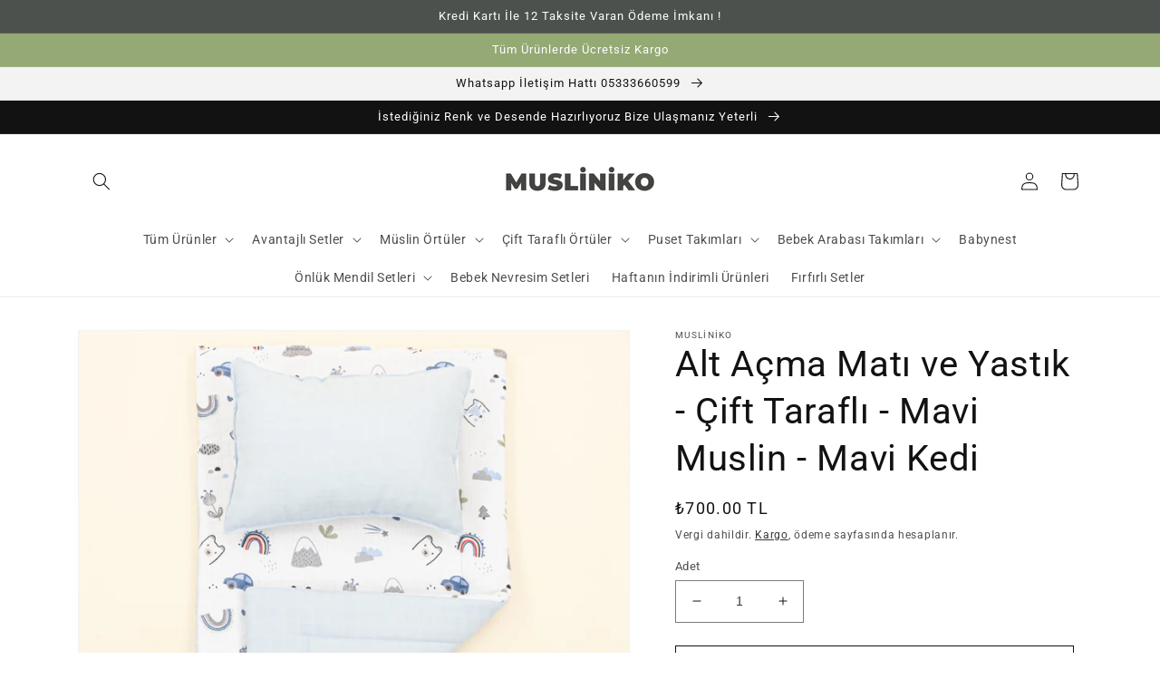

--- FILE ---
content_type: text/html; charset=utf-8
request_url: https://www.musliniko.com/products/alt-acma-mati-cift-tarafli-mavi-muslin-mavi-kedi
body_size: 32609
content:
<!doctype html>
<html class="no-js" lang="tr">
  <head>
    <meta charset="utf-8">
    <meta http-equiv="X-UA-Compatible" content="IE=edge">
    <meta name="viewport" content="width=device-width,initial-scale=1">
    <meta name="theme-color" content="">
    <link rel="canonical" href="https://www.musliniko.com/products/alt-acma-mati-cift-tarafli-mavi-muslin-mavi-kedi">
    <link rel="preconnect" href="https://cdn.shopify.com" crossorigin><link rel="icon" type="image/png" href="//www.musliniko.com/cdn/shop/files/MUSLINIKO_LOGO_Gri_947f8bf4-9541-486a-abfb-978565f55c9d.png?crop=center&height=32&v=1647613196&width=32"><link rel="preconnect" href="https://fonts.shopifycdn.com" crossorigin><title>
      Alt Açma Matı ve Yastık - Çift Taraflı - Mavi Muslin - Mavi Kedi
 &ndash; Musliniko</title>

    
      <meta name="description" content="%100 Organik Pamuk Muslin Kumaştan Üretilmektedir.  Alt Açma Matı Ölçüsü Standart Ölçüdedir. (50x80) İç Dolgu 1.Sınıf Kalite Yataş Marka Elyaftır. Bebeklerimiz en konforlu şekilde yatabilir. Çift taraflı olarak kullanabilirsiniz. Alt Açma Matı veya Minderi Bebek bakımında en çok kullanılan ürünlerden biri de bebek alt ">
    

    

<meta property="og:site_name" content="Musliniko">
<meta property="og:url" content="https://www.musliniko.com/products/alt-acma-mati-cift-tarafli-mavi-muslin-mavi-kedi">
<meta property="og:title" content="Alt Açma Matı ve Yastık - Çift Taraflı - Mavi Muslin - Mavi Kedi">
<meta property="og:type" content="product">
<meta property="og:description" content="%100 Organik Pamuk Muslin Kumaştan Üretilmektedir.  Alt Açma Matı Ölçüsü Standart Ölçüdedir. (50x80) İç Dolgu 1.Sınıf Kalite Yataş Marka Elyaftır. Bebeklerimiz en konforlu şekilde yatabilir. Çift taraflı olarak kullanabilirsiniz. Alt Açma Matı veya Minderi Bebek bakımında en çok kullanılan ürünlerden biri de bebek alt "><meta property="og:image" content="http://www.musliniko.com/cdn/shop/files/DSF2513_9bab7969-67cc-4b2c-95a3-197656f043d0.jpg?v=1694080861">
  <meta property="og:image:secure_url" content="https://www.musliniko.com/cdn/shop/files/DSF2513_9bab7969-67cc-4b2c-95a3-197656f043d0.jpg?v=1694080861">
  <meta property="og:image:width" content="3224">
  <meta property="og:image:height" content="3224"><meta property="og:price:amount" content="700.00">
  <meta property="og:price:currency" content="TRY"><meta name="twitter:card" content="summary_large_image">
<meta name="twitter:title" content="Alt Açma Matı ve Yastık - Çift Taraflı - Mavi Muslin - Mavi Kedi">
<meta name="twitter:description" content="%100 Organik Pamuk Muslin Kumaştan Üretilmektedir.  Alt Açma Matı Ölçüsü Standart Ölçüdedir. (50x80) İç Dolgu 1.Sınıf Kalite Yataş Marka Elyaftır. Bebeklerimiz en konforlu şekilde yatabilir. Çift taraflı olarak kullanabilirsiniz. Alt Açma Matı veya Minderi Bebek bakımında en çok kullanılan ürünlerden biri de bebek alt ">


    <script src="//www.musliniko.com/cdn/shop/t/5/assets/global.js?v=24850326154503943211651975636" defer="defer"></script>
    <script>window.performance && window.performance.mark && window.performance.mark('shopify.content_for_header.start');</script><meta name="google-site-verification" content="PEoegKX2M0IIvcPXeDk-cLrLduQXJACKg2T5dXj2KvE">
<meta name="google-site-verification" content="l70aLabGvcAeOhHNGE9bKPYM21py3W3T7Lpd0yDrB84">
<meta id="shopify-digital-wallet" name="shopify-digital-wallet" content="/60977119395/digital_wallets/dialog">
<link rel="alternate" type="application/json+oembed" href="https://www.musliniko.com/products/alt-acma-mati-cift-tarafli-mavi-muslin-mavi-kedi.oembed">
<script async="async" src="/checkouts/internal/preloads.js?locale=tr-TR"></script>
<script id="shopify-features" type="application/json">{"accessToken":"2e7e70e465be8c9095e2325a70fa4700","betas":["rich-media-storefront-analytics"],"domain":"www.musliniko.com","predictiveSearch":true,"shopId":60977119395,"locale":"tr"}</script>
<script>var Shopify = Shopify || {};
Shopify.shop = "yunikobaby.myshopify.com";
Shopify.locale = "tr";
Shopify.currency = {"active":"TRY","rate":"1.0"};
Shopify.country = "TR";
Shopify.theme = {"name":"Dawn temasının güncellenmiş kopyası","id":130152300707,"schema_name":"Dawn","schema_version":"5.0.0","theme_store_id":887,"role":"main"};
Shopify.theme.handle = "null";
Shopify.theme.style = {"id":null,"handle":null};
Shopify.cdnHost = "www.musliniko.com/cdn";
Shopify.routes = Shopify.routes || {};
Shopify.routes.root = "/";</script>
<script type="module">!function(o){(o.Shopify=o.Shopify||{}).modules=!0}(window);</script>
<script>!function(o){function n(){var o=[];function n(){o.push(Array.prototype.slice.apply(arguments))}return n.q=o,n}var t=o.Shopify=o.Shopify||{};t.loadFeatures=n(),t.autoloadFeatures=n()}(window);</script>
<script id="shop-js-analytics" type="application/json">{"pageType":"product"}</script>
<script defer="defer" async type="module" src="//www.musliniko.com/cdn/shopifycloud/shop-js/modules/v2/client.init-shop-cart-sync_C0tjZFoL.tr.esm.js"></script>
<script defer="defer" async type="module" src="//www.musliniko.com/cdn/shopifycloud/shop-js/modules/v2/chunk.common_joO-uREu.esm.js"></script>
<script type="module">
  await import("//www.musliniko.com/cdn/shopifycloud/shop-js/modules/v2/client.init-shop-cart-sync_C0tjZFoL.tr.esm.js");
await import("//www.musliniko.com/cdn/shopifycloud/shop-js/modules/v2/chunk.common_joO-uREu.esm.js");

  window.Shopify.SignInWithShop?.initShopCartSync?.({"fedCMEnabled":true,"windoidEnabled":true});

</script>
<script>(function() {
  var isLoaded = false;
  function asyncLoad() {
    if (isLoaded) return;
    isLoaded = true;
    var urls = ["https:\/\/cdn.hextom.com\/js\/freeshippingbar.js?shop=yunikobaby.myshopify.com"];
    for (var i = 0; i < urls.length; i++) {
      var s = document.createElement('script');
      s.type = 'text/javascript';
      s.async = true;
      s.src = urls[i];
      var x = document.getElementsByTagName('script')[0];
      x.parentNode.insertBefore(s, x);
    }
  };
  if(window.attachEvent) {
    window.attachEvent('onload', asyncLoad);
  } else {
    window.addEventListener('load', asyncLoad, false);
  }
})();</script>
<script id="__st">var __st={"a":60977119395,"offset":10800,"reqid":"79bce9db-abe7-4763-b8c8-9b33783916a3-1764593670","pageurl":"www.musliniko.com\/products\/alt-acma-mati-cift-tarafli-mavi-muslin-mavi-kedi","u":"e8d5830c7730","p":"product","rtyp":"product","rid":8068232347811};</script>
<script>window.ShopifyPaypalV4VisibilityTracking = true;</script>
<script id="captcha-bootstrap">!function(){'use strict';const t='contact',e='account',n='new_comment',o=[[t,t],['blogs',n],['comments',n],[t,'customer']],c=[[e,'customer_login'],[e,'guest_login'],[e,'recover_customer_password'],[e,'create_customer']],r=t=>t.map((([t,e])=>`form[action*='/${t}']:not([data-nocaptcha='true']) input[name='form_type'][value='${e}']`)).join(','),a=t=>()=>t?[...document.querySelectorAll(t)].map((t=>t.form)):[];function s(){const t=[...o],e=r(t);return a(e)}const i='password',u='form_key',d=['recaptcha-v3-token','g-recaptcha-response','h-captcha-response',i],f=()=>{try{return window.sessionStorage}catch{return}},m='__shopify_v',_=t=>t.elements[u];function p(t,e,n=!1){try{const o=window.sessionStorage,c=JSON.parse(o.getItem(e)),{data:r}=function(t){const{data:e,action:n}=t;return t[m]||n?{data:e,action:n}:{data:t,action:n}}(c);for(const[e,n]of Object.entries(r))t.elements[e]&&(t.elements[e].value=n);n&&o.removeItem(e)}catch(o){console.error('form repopulation failed',{error:o})}}const l='form_type',E='cptcha';function T(t){t.dataset[E]=!0}const w=window,h=w.document,L='Shopify',v='ce_forms',y='captcha';let A=!1;((t,e)=>{const n=(g='f06e6c50-85a8-45c8-87d0-21a2b65856fe',I='https://cdn.shopify.com/shopifycloud/storefront-forms-hcaptcha/ce_storefront_forms_captcha_hcaptcha.v1.5.2.iife.js',D={infoText:'hCaptcha ile korunuyor',privacyText:'Gizlilik',termsText:'Koşullar'},(t,e,n)=>{const o=w[L][v],c=o.bindForm;if(c)return c(t,g,e,D).then(n);var r;o.q.push([[t,g,e,D],n]),r=I,A||(h.body.append(Object.assign(h.createElement('script'),{id:'captcha-provider',async:!0,src:r})),A=!0)});var g,I,D;w[L]=w[L]||{},w[L][v]=w[L][v]||{},w[L][v].q=[],w[L][y]=w[L][y]||{},w[L][y].protect=function(t,e){n(t,void 0,e),T(t)},Object.freeze(w[L][y]),function(t,e,n,w,h,L){const[v,y,A,g]=function(t,e,n){const i=e?o:[],u=t?c:[],d=[...i,...u],f=r(d),m=r(i),_=r(d.filter((([t,e])=>n.includes(e))));return[a(f),a(m),a(_),s()]}(w,h,L),I=t=>{const e=t.target;return e instanceof HTMLFormElement?e:e&&e.form},D=t=>v().includes(t);t.addEventListener('submit',(t=>{const e=I(t);if(!e)return;const n=D(e)&&!e.dataset.hcaptchaBound&&!e.dataset.recaptchaBound,o=_(e),c=g().includes(e)&&(!o||!o.value);(n||c)&&t.preventDefault(),c&&!n&&(function(t){try{if(!f())return;!function(t){const e=f();if(!e)return;const n=_(t);if(!n)return;const o=n.value;o&&e.removeItem(o)}(t);const e=Array.from(Array(32),(()=>Math.random().toString(36)[2])).join('');!function(t,e){_(t)||t.append(Object.assign(document.createElement('input'),{type:'hidden',name:u})),t.elements[u].value=e}(t,e),function(t,e){const n=f();if(!n)return;const o=[...t.querySelectorAll(`input[type='${i}']`)].map((({name:t})=>t)),c=[...d,...o],r={};for(const[a,s]of new FormData(t).entries())c.includes(a)||(r[a]=s);n.setItem(e,JSON.stringify({[m]:1,action:t.action,data:r}))}(t,e)}catch(e){console.error('failed to persist form',e)}}(e),e.submit())}));const S=(t,e)=>{t&&!t.dataset[E]&&(n(t,e.some((e=>e===t))),T(t))};for(const o of['focusin','change'])t.addEventListener(o,(t=>{const e=I(t);D(e)&&S(e,y())}));const B=e.get('form_key'),M=e.get(l),P=B&&M;t.addEventListener('DOMContentLoaded',(()=>{const t=y();if(P)for(const e of t)e.elements[l].value===M&&p(e,B);[...new Set([...A(),...v().filter((t=>'true'===t.dataset.shopifyCaptcha))])].forEach((e=>S(e,t)))}))}(h,new URLSearchParams(w.location.search),n,t,e,['guest_login'])})(!0,!0)}();</script>
<script integrity="sha256-52AcMU7V7pcBOXWImdc/TAGTFKeNjmkeM1Pvks/DTgc=" data-source-attribution="shopify.loadfeatures" defer="defer" src="//www.musliniko.com/cdn/shopifycloud/storefront/assets/storefront/load_feature-81c60534.js" crossorigin="anonymous"></script>
<script data-source-attribution="shopify.dynamic_checkout.dynamic.init">var Shopify=Shopify||{};Shopify.PaymentButton=Shopify.PaymentButton||{isStorefrontPortableWallets:!0,init:function(){window.Shopify.PaymentButton.init=function(){};var t=document.createElement("script");t.src="https://www.musliniko.com/cdn/shopifycloud/portable-wallets/latest/portable-wallets.tr.js",t.type="module",document.head.appendChild(t)}};
</script>
<script data-source-attribution="shopify.dynamic_checkout.buyer_consent">
  function portableWalletsHideBuyerConsent(e){var t=document.getElementById("shopify-buyer-consent"),n=document.getElementById("shopify-subscription-policy-button");t&&n&&(t.classList.add("hidden"),t.setAttribute("aria-hidden","true"),n.removeEventListener("click",e))}function portableWalletsShowBuyerConsent(e){var t=document.getElementById("shopify-buyer-consent"),n=document.getElementById("shopify-subscription-policy-button");t&&n&&(t.classList.remove("hidden"),t.removeAttribute("aria-hidden"),n.addEventListener("click",e))}window.Shopify?.PaymentButton&&(window.Shopify.PaymentButton.hideBuyerConsent=portableWalletsHideBuyerConsent,window.Shopify.PaymentButton.showBuyerConsent=portableWalletsShowBuyerConsent);
</script>
<script>
  function portableWalletsCleanup(e){e&&e.src&&console.error("Failed to load portable wallets script "+e.src);var t=document.querySelectorAll("shopify-accelerated-checkout .shopify-payment-button__skeleton, shopify-accelerated-checkout-cart .wallet-cart-button__skeleton"),e=document.getElementById("shopify-buyer-consent");for(let e=0;e<t.length;e++)t[e].remove();e&&e.remove()}function portableWalletsNotLoadedAsModule(e){e instanceof ErrorEvent&&"string"==typeof e.message&&e.message.includes("import.meta")&&"string"==typeof e.filename&&e.filename.includes("portable-wallets")&&(window.removeEventListener("error",portableWalletsNotLoadedAsModule),window.Shopify.PaymentButton.failedToLoad=e,"loading"===document.readyState?document.addEventListener("DOMContentLoaded",window.Shopify.PaymentButton.init):window.Shopify.PaymentButton.init())}window.addEventListener("error",portableWalletsNotLoadedAsModule);
</script>

<script type="module" src="https://www.musliniko.com/cdn/shopifycloud/portable-wallets/latest/portable-wallets.tr.js" onError="portableWalletsCleanup(this)" crossorigin="anonymous"></script>
<script nomodule>
  document.addEventListener("DOMContentLoaded", portableWalletsCleanup);
</script>

<link id="shopify-accelerated-checkout-styles" rel="stylesheet" media="screen" href="https://www.musliniko.com/cdn/shopifycloud/portable-wallets/latest/accelerated-checkout-backwards-compat.css" crossorigin="anonymous">
<style id="shopify-accelerated-checkout-cart">
        #shopify-buyer-consent {
  margin-top: 1em;
  display: inline-block;
  width: 100%;
}

#shopify-buyer-consent.hidden {
  display: none;
}

#shopify-subscription-policy-button {
  background: none;
  border: none;
  padding: 0;
  text-decoration: underline;
  font-size: inherit;
  cursor: pointer;
}

#shopify-subscription-policy-button::before {
  box-shadow: none;
}

      </style>
<script id="sections-script" data-sections="product-recommendations,header,footer" defer="defer" src="//www.musliniko.com/cdn/shop/t/5/compiled_assets/scripts.js?1027"></script>
<script>window.performance && window.performance.mark && window.performance.mark('shopify.content_for_header.end');</script>


    <style data-shopify>
      @font-face {
  font-family: Roboto;
  font-weight: 400;
  font-style: normal;
  font-display: swap;
  src: url("//www.musliniko.com/cdn/fonts/roboto/roboto_n4.2019d890f07b1852f56ce63ba45b2db45d852cba.woff2") format("woff2"),
       url("//www.musliniko.com/cdn/fonts/roboto/roboto_n4.238690e0007583582327135619c5f7971652fa9d.woff") format("woff");
}

      @font-face {
  font-family: Roboto;
  font-weight: 700;
  font-style: normal;
  font-display: swap;
  src: url("//www.musliniko.com/cdn/fonts/roboto/roboto_n7.f38007a10afbbde8976c4056bfe890710d51dec2.woff2") format("woff2"),
       url("//www.musliniko.com/cdn/fonts/roboto/roboto_n7.94bfdd3e80c7be00e128703d245c207769d763f9.woff") format("woff");
}

      @font-face {
  font-family: Roboto;
  font-weight: 400;
  font-style: italic;
  font-display: swap;
  src: url("//www.musliniko.com/cdn/fonts/roboto/roboto_i4.57ce898ccda22ee84f49e6b57ae302250655e2d4.woff2") format("woff2"),
       url("//www.musliniko.com/cdn/fonts/roboto/roboto_i4.b21f3bd061cbcb83b824ae8c7671a82587b264bf.woff") format("woff");
}

      @font-face {
  font-family: Roboto;
  font-weight: 700;
  font-style: italic;
  font-display: swap;
  src: url("//www.musliniko.com/cdn/fonts/roboto/roboto_i7.7ccaf9410746f2c53340607c42c43f90a9005937.woff2") format("woff2"),
       url("//www.musliniko.com/cdn/fonts/roboto/roboto_i7.49ec21cdd7148292bffea74c62c0df6e93551516.woff") format("woff");
}

      @font-face {
  font-family: Roboto;
  font-weight: 400;
  font-style: normal;
  font-display: swap;
  src: url("//www.musliniko.com/cdn/fonts/roboto/roboto_n4.2019d890f07b1852f56ce63ba45b2db45d852cba.woff2") format("woff2"),
       url("//www.musliniko.com/cdn/fonts/roboto/roboto_n4.238690e0007583582327135619c5f7971652fa9d.woff") format("woff");
}


      :root {
        --font-body-family: Roboto, sans-serif;
        --font-body-style: normal;
        --font-body-weight: 400;
        --font-body-weight-bold: 700;

        --font-heading-family: Roboto, sans-serif;
        --font-heading-style: normal;
        --font-heading-weight: 400;

        --font-body-scale: 1.0;
        --font-heading-scale: 1.0;

        --color-base-text: 18, 18, 18;
        --color-shadow: 18, 18, 18;
        --color-base-background-1: 255, 255, 255;
        --color-base-background-2: 243, 243, 243;
        --color-base-solid-button-labels: 255, 255, 255;
        --color-base-outline-button-labels: 18, 18, 18;
        --color-base-accent-1: 77, 81, 78;
        --color-base-accent-2: 148, 169, 116;
        --payment-terms-background-color: #FFFFFF;

        --gradient-base-background-1: #FFFFFF;
        --gradient-base-background-2: #F3F3F3;
        --gradient-base-accent-1: #4d514e;
        --gradient-base-accent-2: #94a974;

        --media-padding: px;
        --media-border-opacity: 0.05;
        --media-border-width: 1px;
        --media-radius: 0px;
        --media-shadow-opacity: 0.0;
        --media-shadow-horizontal-offset: 0px;
        --media-shadow-vertical-offset: 0px;
        --media-shadow-blur-radius: 0px;

        --page-width: 120rem;
        --page-width-margin: 0rem;

        --card-image-padding: 0.0rem;
        --card-corner-radius: 0.0rem;
        --card-text-alignment: left;
        --card-border-width: 0.0rem;
        --card-border-opacity: 0.0;
        --card-shadow-opacity: 0.1;
        --card-shadow-horizontal-offset: 0.0rem;
        --card-shadow-vertical-offset: 0.0rem;
        --card-shadow-blur-radius: 0.0rem;

        --badge-corner-radius: 4.0rem;

        --popup-border-width: 1px;
        --popup-border-opacity: 0.1;
        --popup-corner-radius: 0px;
        --popup-shadow-opacity: 0.0;
        --popup-shadow-horizontal-offset: 0px;
        --popup-shadow-vertical-offset: 0px;
        --popup-shadow-blur-radius: 0px;

        --drawer-border-width: 1px;
        --drawer-border-opacity: 0.1;
        --drawer-shadow-opacity: 0.0;
        --drawer-shadow-horizontal-offset: 0px;
        --drawer-shadow-vertical-offset: 0px;
        --drawer-shadow-blur-radius: 0px;

        --spacing-sections-desktop: 0px;
        --spacing-sections-mobile: 0px;

        --grid-desktop-vertical-spacing: 8px;
        --grid-desktop-horizontal-spacing: 8px;
        --grid-mobile-vertical-spacing: 4px;
        --grid-mobile-horizontal-spacing: 4px;

        --text-boxes-border-opacity: 0.0;
        --text-boxes-border-width: 0px;
        --text-boxes-radius: 0px;
        --text-boxes-shadow-opacity: 0.0;
        --text-boxes-shadow-horizontal-offset: 0px;
        --text-boxes-shadow-vertical-offset: 0px;
        --text-boxes-shadow-blur-radius: 0px;

        --buttons-radius: 0px;
        --buttons-radius-outset: 0px;
        --buttons-border-width: 1px;
        --buttons-border-opacity: 1.0;
        --buttons-shadow-opacity: 0.0;
        --buttons-shadow-horizontal-offset: 0px;
        --buttons-shadow-vertical-offset: 0px;
        --buttons-shadow-blur-radius: 0px;
        --buttons-border-offset: 0px;

        --inputs-radius: 0px;
        --inputs-border-width: 1px;
        --inputs-border-opacity: 0.55;
        --inputs-shadow-opacity: 0.0;
        --inputs-shadow-horizontal-offset: 0px;
        --inputs-margin-offset: 0px;
        --inputs-shadow-vertical-offset: 0px;
        --inputs-shadow-blur-radius: 0px;
        --inputs-radius-outset: 0px;

        --variant-pills-radius: 40px;
        --variant-pills-border-width: 1px;
        --variant-pills-border-opacity: 0.55;
        --variant-pills-shadow-opacity: 0.0;
        --variant-pills-shadow-horizontal-offset: 0px;
        --variant-pills-shadow-vertical-offset: 0px;
        --variant-pills-shadow-blur-radius: 0px;
      }

      *,
      *::before,
      *::after {
        box-sizing: inherit;
      }

      html {
        box-sizing: border-box;
        font-size: calc(var(--font-body-scale) * 62.5%);
        height: 100%;
      }

      body {
        display: grid;
        grid-template-rows: auto auto 1fr auto;
        grid-template-columns: 100%;
        min-height: 100%;
        margin: 0;
        font-size: 1.5rem;
        letter-spacing: 0.06rem;
        line-height: calc(1 + 0.8 / var(--font-body-scale));
        font-family: var(--font-body-family);
        font-style: var(--font-body-style);
        font-weight: var(--font-body-weight);
      }

      @media screen and (min-width: 750px) {
        body {
          font-size: 1.6rem;
        }
      }
    </style>

    <link href="//www.musliniko.com/cdn/shop/t/5/assets/base.css?v=33648442733440060821651975650" rel="stylesheet" type="text/css" media="all" />
<link rel="preload" as="font" href="//www.musliniko.com/cdn/fonts/roboto/roboto_n4.2019d890f07b1852f56ce63ba45b2db45d852cba.woff2" type="font/woff2" crossorigin><link rel="preload" as="font" href="//www.musliniko.com/cdn/fonts/roboto/roboto_n4.2019d890f07b1852f56ce63ba45b2db45d852cba.woff2" type="font/woff2" crossorigin><link rel="stylesheet" href="//www.musliniko.com/cdn/shop/t/5/assets/component-predictive-search.css?v=165644661289088488651651975632" media="print" onload="this.media='all'"><script>document.documentElement.className = document.documentElement.className.replace('no-js', 'js');
    if (Shopify.designMode) {
      document.documentElement.classList.add('shopify-design-mode');
    }
    </script>
  <link href="https://monorail-edge.shopifysvc.com" rel="dns-prefetch">
<script>(function(){if ("sendBeacon" in navigator && "performance" in window) {try {var session_token_from_headers = performance.getEntriesByType('navigation')[0].serverTiming.find(x => x.name == '_s').description;} catch {var session_token_from_headers = undefined;}var session_cookie_matches = document.cookie.match(/_shopify_s=([^;]*)/);var session_token_from_cookie = session_cookie_matches && session_cookie_matches.length === 2 ? session_cookie_matches[1] : "";var session_token = session_token_from_headers || session_token_from_cookie || "";function handle_abandonment_event(e) {var entries = performance.getEntries().filter(function(entry) {return /monorail-edge.shopifysvc.com/.test(entry.name);});if (!window.abandonment_tracked && entries.length === 0) {window.abandonment_tracked = true;var currentMs = Date.now();var navigation_start = performance.timing.navigationStart;var payload = {shop_id: 60977119395,url: window.location.href,navigation_start,duration: currentMs - navigation_start,session_token,page_type: "product"};window.navigator.sendBeacon("https://monorail-edge.shopifysvc.com/v1/produce", JSON.stringify({schema_id: "online_store_buyer_site_abandonment/1.1",payload: payload,metadata: {event_created_at_ms: currentMs,event_sent_at_ms: currentMs}}));}}window.addEventListener('pagehide', handle_abandonment_event);}}());</script>
<script id="web-pixels-manager-setup">(function e(e,d,r,n,o){if(void 0===o&&(o={}),!Boolean(null===(a=null===(i=window.Shopify)||void 0===i?void 0:i.analytics)||void 0===a?void 0:a.replayQueue)){var i,a;window.Shopify=window.Shopify||{};var t=window.Shopify;t.analytics=t.analytics||{};var s=t.analytics;s.replayQueue=[],s.publish=function(e,d,r){return s.replayQueue.push([e,d,r]),!0};try{self.performance.mark("wpm:start")}catch(e){}var l=function(){var e={modern:/Edge?\/(1{2}[4-9]|1[2-9]\d|[2-9]\d{2}|\d{4,})\.\d+(\.\d+|)|Firefox\/(1{2}[4-9]|1[2-9]\d|[2-9]\d{2}|\d{4,})\.\d+(\.\d+|)|Chrom(ium|e)\/(9{2}|\d{3,})\.\d+(\.\d+|)|(Maci|X1{2}).+ Version\/(15\.\d+|(1[6-9]|[2-9]\d|\d{3,})\.\d+)([,.]\d+|)( \(\w+\)|)( Mobile\/\w+|) Safari\/|Chrome.+OPR\/(9{2}|\d{3,})\.\d+\.\d+|(CPU[ +]OS|iPhone[ +]OS|CPU[ +]iPhone|CPU IPhone OS|CPU iPad OS)[ +]+(15[._]\d+|(1[6-9]|[2-9]\d|\d{3,})[._]\d+)([._]\d+|)|Android:?[ /-](13[3-9]|1[4-9]\d|[2-9]\d{2}|\d{4,})(\.\d+|)(\.\d+|)|Android.+Firefox\/(13[5-9]|1[4-9]\d|[2-9]\d{2}|\d{4,})\.\d+(\.\d+|)|Android.+Chrom(ium|e)\/(13[3-9]|1[4-9]\d|[2-9]\d{2}|\d{4,})\.\d+(\.\d+|)|SamsungBrowser\/([2-9]\d|\d{3,})\.\d+/,legacy:/Edge?\/(1[6-9]|[2-9]\d|\d{3,})\.\d+(\.\d+|)|Firefox\/(5[4-9]|[6-9]\d|\d{3,})\.\d+(\.\d+|)|Chrom(ium|e)\/(5[1-9]|[6-9]\d|\d{3,})\.\d+(\.\d+|)([\d.]+$|.*Safari\/(?![\d.]+ Edge\/[\d.]+$))|(Maci|X1{2}).+ Version\/(10\.\d+|(1[1-9]|[2-9]\d|\d{3,})\.\d+)([,.]\d+|)( \(\w+\)|)( Mobile\/\w+|) Safari\/|Chrome.+OPR\/(3[89]|[4-9]\d|\d{3,})\.\d+\.\d+|(CPU[ +]OS|iPhone[ +]OS|CPU[ +]iPhone|CPU IPhone OS|CPU iPad OS)[ +]+(10[._]\d+|(1[1-9]|[2-9]\d|\d{3,})[._]\d+)([._]\d+|)|Android:?[ /-](13[3-9]|1[4-9]\d|[2-9]\d{2}|\d{4,})(\.\d+|)(\.\d+|)|Mobile Safari.+OPR\/([89]\d|\d{3,})\.\d+\.\d+|Android.+Firefox\/(13[5-9]|1[4-9]\d|[2-9]\d{2}|\d{4,})\.\d+(\.\d+|)|Android.+Chrom(ium|e)\/(13[3-9]|1[4-9]\d|[2-9]\d{2}|\d{4,})\.\d+(\.\d+|)|Android.+(UC? ?Browser|UCWEB|U3)[ /]?(15\.([5-9]|\d{2,})|(1[6-9]|[2-9]\d|\d{3,})\.\d+)\.\d+|SamsungBrowser\/(5\.\d+|([6-9]|\d{2,})\.\d+)|Android.+MQ{2}Browser\/(14(\.(9|\d{2,})|)|(1[5-9]|[2-9]\d|\d{3,})(\.\d+|))(\.\d+|)|K[Aa][Ii]OS\/(3\.\d+|([4-9]|\d{2,})\.\d+)(\.\d+|)/},d=e.modern,r=e.legacy,n=navigator.userAgent;return n.match(d)?"modern":n.match(r)?"legacy":"unknown"}(),u="modern"===l?"modern":"legacy",c=(null!=n?n:{modern:"",legacy:""})[u],f=function(e){return[e.baseUrl,"/wpm","/b",e.hashVersion,"modern"===e.buildTarget?"m":"l",".js"].join("")}({baseUrl:d,hashVersion:r,buildTarget:u}),m=function(e){var d=e.version,r=e.bundleTarget,n=e.surface,o=e.pageUrl,i=e.monorailEndpoint;return{emit:function(e){var a=e.status,t=e.errorMsg,s=(new Date).getTime(),l=JSON.stringify({metadata:{event_sent_at_ms:s},events:[{schema_id:"web_pixels_manager_load/3.1",payload:{version:d,bundle_target:r,page_url:o,status:a,surface:n,error_msg:t},metadata:{event_created_at_ms:s}}]});if(!i)return console&&console.warn&&console.warn("[Web Pixels Manager] No Monorail endpoint provided, skipping logging."),!1;try{return self.navigator.sendBeacon.bind(self.navigator)(i,l)}catch(e){}var u=new XMLHttpRequest;try{return u.open("POST",i,!0),u.setRequestHeader("Content-Type","text/plain"),u.send(l),!0}catch(e){return console&&console.warn&&console.warn("[Web Pixels Manager] Got an unhandled error while logging to Monorail."),!1}}}}({version:r,bundleTarget:l,surface:e.surface,pageUrl:self.location.href,monorailEndpoint:e.monorailEndpoint});try{o.browserTarget=l,function(e){var d=e.src,r=e.async,n=void 0===r||r,o=e.onload,i=e.onerror,a=e.sri,t=e.scriptDataAttributes,s=void 0===t?{}:t,l=document.createElement("script"),u=document.querySelector("head"),c=document.querySelector("body");if(l.async=n,l.src=d,a&&(l.integrity=a,l.crossOrigin="anonymous"),s)for(var f in s)if(Object.prototype.hasOwnProperty.call(s,f))try{l.dataset[f]=s[f]}catch(e){}if(o&&l.addEventListener("load",o),i&&l.addEventListener("error",i),u)u.appendChild(l);else{if(!c)throw new Error("Did not find a head or body element to append the script");c.appendChild(l)}}({src:f,async:!0,onload:function(){if(!function(){var e,d;return Boolean(null===(d=null===(e=window.Shopify)||void 0===e?void 0:e.analytics)||void 0===d?void 0:d.initialized)}()){var d=window.webPixelsManager.init(e)||void 0;if(d){var r=window.Shopify.analytics;r.replayQueue.forEach((function(e){var r=e[0],n=e[1],o=e[2];d.publishCustomEvent(r,n,o)})),r.replayQueue=[],r.publish=d.publishCustomEvent,r.visitor=d.visitor,r.initialized=!0}}},onerror:function(){return m.emit({status:"failed",errorMsg:"".concat(f," has failed to load")})},sri:function(e){var d=/^sha384-[A-Za-z0-9+/=]+$/;return"string"==typeof e&&d.test(e)}(c)?c:"",scriptDataAttributes:o}),m.emit({status:"loading"})}catch(e){m.emit({status:"failed",errorMsg:(null==e?void 0:e.message)||"Unknown error"})}}})({shopId: 60977119395,storefrontBaseUrl: "https://www.musliniko.com",extensionsBaseUrl: "https://extensions.shopifycdn.com/cdn/shopifycloud/web-pixels-manager",monorailEndpoint: "https://monorail-edge.shopifysvc.com/unstable/produce_batch",surface: "storefront-renderer",enabledBetaFlags: ["2dca8a86"],webPixelsConfigList: [{"id":"1832648867","configuration":"{\"config\":\"{\\\"google_tag_ids\\\":[\\\"AW-17559064457\\\"],\\\"target_country\\\":\\\"TR\\\",\\\"gtag_events\\\":[{\\\"type\\\":\\\"search\\\",\\\"action_label\\\":\\\"AW-17559064457\\\/puFMCLm5pLobEImf6LRB\\\"},{\\\"type\\\":\\\"begin_checkout\\\",\\\"action_label\\\":\\\"AW-17559064457\\\/Q2AsCK25pLobEImf6LRB\\\"},{\\\"type\\\":\\\"view_item\\\",\\\"action_label\\\":\\\"AW-17559064457\\\/VO-oCLa5pLobEImf6LRB\\\"},{\\\"type\\\":\\\"purchase\\\",\\\"action_label\\\":\\\"AW-17559064457\\\/ZKeGCKq5pLobEImf6LRB\\\"},{\\\"type\\\":\\\"page_view\\\",\\\"action_label\\\":\\\"AW-17559064457\\\/qDG9CLO5pLobEImf6LRB\\\"},{\\\"type\\\":\\\"add_payment_info\\\",\\\"action_label\\\":\\\"AW-17559064457\\\/NDv_CLy5pLobEImf6LRB\\\"},{\\\"type\\\":\\\"add_to_cart\\\",\\\"action_label\\\":\\\"AW-17559064457\\\/MSCUCLC5pLobEImf6LRB\\\"}],\\\"enable_monitoring_mode\\\":false}\"}","eventPayloadVersion":"v1","runtimeContext":"OPEN","scriptVersion":"b2a88bafab3e21179ed38636efcd8a93","type":"APP","apiClientId":1780363,"privacyPurposes":[],"dataSharingAdjustments":{"protectedCustomerApprovalScopes":["read_customer_address","read_customer_email","read_customer_name","read_customer_personal_data","read_customer_phone"]}},{"id":"522944675","configuration":"{\"pixelCode\":\"C8TLEG86F3IE8B523AIG\"}","eventPayloadVersion":"v1","runtimeContext":"STRICT","scriptVersion":"22e92c2ad45662f435e4801458fb78cc","type":"APP","apiClientId":4383523,"privacyPurposes":["ANALYTICS","MARKETING","SALE_OF_DATA"],"dataSharingAdjustments":{"protectedCustomerApprovalScopes":["read_customer_address","read_customer_email","read_customer_name","read_customer_personal_data","read_customer_phone"]}},{"id":"shopify-app-pixel","configuration":"{}","eventPayloadVersion":"v1","runtimeContext":"STRICT","scriptVersion":"0450","apiClientId":"shopify-pixel","type":"APP","privacyPurposes":["ANALYTICS","MARKETING"]},{"id":"shopify-custom-pixel","eventPayloadVersion":"v1","runtimeContext":"LAX","scriptVersion":"0450","apiClientId":"shopify-pixel","type":"CUSTOM","privacyPurposes":["ANALYTICS","MARKETING"]}],isMerchantRequest: false,initData: {"shop":{"name":"Musliniko","paymentSettings":{"currencyCode":"TRY"},"myshopifyDomain":"yunikobaby.myshopify.com","countryCode":"TR","storefrontUrl":"https:\/\/www.musliniko.com"},"customer":null,"cart":null,"checkout":null,"productVariants":[{"price":{"amount":700.0,"currencyCode":"TRY"},"product":{"title":"Alt Açma Matı ve Yastık  - Çift Taraflı - Mavi Muslin - Mavi Kedi","vendor":"musliniko","id":"8068232347811","untranslatedTitle":"Alt Açma Matı ve Yastık  - Çift Taraflı - Mavi Muslin - Mavi Kedi","url":"\/products\/alt-acma-mati-cift-tarafli-mavi-muslin-mavi-kedi","type":"Alt Açma Matı"},"id":"43543211737251","image":{"src":"\/\/www.musliniko.com\/cdn\/shop\/files\/DSF2513_9bab7969-67cc-4b2c-95a3-197656f043d0.jpg?v=1694080861"},"sku":"Mavi Muslin - Mavi Kedi","title":"Default Title","untranslatedTitle":"Default Title"}],"purchasingCompany":null},},"https://www.musliniko.com/cdn","ae1676cfwd2530674p4253c800m34e853cb",{"modern":"","legacy":""},{"shopId":"60977119395","storefrontBaseUrl":"https:\/\/www.musliniko.com","extensionBaseUrl":"https:\/\/extensions.shopifycdn.com\/cdn\/shopifycloud\/web-pixels-manager","surface":"storefront-renderer","enabledBetaFlags":"[\"2dca8a86\"]","isMerchantRequest":"false","hashVersion":"ae1676cfwd2530674p4253c800m34e853cb","publish":"custom","events":"[[\"page_viewed\",{}],[\"product_viewed\",{\"productVariant\":{\"price\":{\"amount\":700.0,\"currencyCode\":\"TRY\"},\"product\":{\"title\":\"Alt Açma Matı ve Yastık  - Çift Taraflı - Mavi Muslin - Mavi Kedi\",\"vendor\":\"musliniko\",\"id\":\"8068232347811\",\"untranslatedTitle\":\"Alt Açma Matı ve Yastık  - Çift Taraflı - Mavi Muslin - Mavi Kedi\",\"url\":\"\/products\/alt-acma-mati-cift-tarafli-mavi-muslin-mavi-kedi\",\"type\":\"Alt Açma Matı\"},\"id\":\"43543211737251\",\"image\":{\"src\":\"\/\/www.musliniko.com\/cdn\/shop\/files\/DSF2513_9bab7969-67cc-4b2c-95a3-197656f043d0.jpg?v=1694080861\"},\"sku\":\"Mavi Muslin - Mavi Kedi\",\"title\":\"Default Title\",\"untranslatedTitle\":\"Default Title\"}}]]"});</script><script>
  window.ShopifyAnalytics = window.ShopifyAnalytics || {};
  window.ShopifyAnalytics.meta = window.ShopifyAnalytics.meta || {};
  window.ShopifyAnalytics.meta.currency = 'TRY';
  var meta = {"product":{"id":8068232347811,"gid":"gid:\/\/shopify\/Product\/8068232347811","vendor":"musliniko","type":"Alt Açma Matı","variants":[{"id":43543211737251,"price":70000,"name":"Alt Açma Matı ve Yastık  - Çift Taraflı - Mavi Muslin - Mavi Kedi","public_title":null,"sku":"Mavi Muslin - Mavi Kedi"}],"remote":false},"page":{"pageType":"product","resourceType":"product","resourceId":8068232347811}};
  for (var attr in meta) {
    window.ShopifyAnalytics.meta[attr] = meta[attr];
  }
</script>
<script class="analytics">
  (function () {
    var customDocumentWrite = function(content) {
      var jquery = null;

      if (window.jQuery) {
        jquery = window.jQuery;
      } else if (window.Checkout && window.Checkout.$) {
        jquery = window.Checkout.$;
      }

      if (jquery) {
        jquery('body').append(content);
      }
    };

    var hasLoggedConversion = function(token) {
      if (token) {
        return document.cookie.indexOf('loggedConversion=' + token) !== -1;
      }
      return false;
    }

    var setCookieIfConversion = function(token) {
      if (token) {
        var twoMonthsFromNow = new Date(Date.now());
        twoMonthsFromNow.setMonth(twoMonthsFromNow.getMonth() + 2);

        document.cookie = 'loggedConversion=' + token + '; expires=' + twoMonthsFromNow;
      }
    }

    var trekkie = window.ShopifyAnalytics.lib = window.trekkie = window.trekkie || [];
    if (trekkie.integrations) {
      return;
    }
    trekkie.methods = [
      'identify',
      'page',
      'ready',
      'track',
      'trackForm',
      'trackLink'
    ];
    trekkie.factory = function(method) {
      return function() {
        var args = Array.prototype.slice.call(arguments);
        args.unshift(method);
        trekkie.push(args);
        return trekkie;
      };
    };
    for (var i = 0; i < trekkie.methods.length; i++) {
      var key = trekkie.methods[i];
      trekkie[key] = trekkie.factory(key);
    }
    trekkie.load = function(config) {
      trekkie.config = config || {};
      trekkie.config.initialDocumentCookie = document.cookie;
      var first = document.getElementsByTagName('script')[0];
      var script = document.createElement('script');
      script.type = 'text/javascript';
      script.onerror = function(e) {
        var scriptFallback = document.createElement('script');
        scriptFallback.type = 'text/javascript';
        scriptFallback.onerror = function(error) {
                var Monorail = {
      produce: function produce(monorailDomain, schemaId, payload) {
        var currentMs = new Date().getTime();
        var event = {
          schema_id: schemaId,
          payload: payload,
          metadata: {
            event_created_at_ms: currentMs,
            event_sent_at_ms: currentMs
          }
        };
        return Monorail.sendRequest("https://" + monorailDomain + "/v1/produce", JSON.stringify(event));
      },
      sendRequest: function sendRequest(endpointUrl, payload) {
        // Try the sendBeacon API
        if (window && window.navigator && typeof window.navigator.sendBeacon === 'function' && typeof window.Blob === 'function' && !Monorail.isIos12()) {
          var blobData = new window.Blob([payload], {
            type: 'text/plain'
          });

          if (window.navigator.sendBeacon(endpointUrl, blobData)) {
            return true;
          } // sendBeacon was not successful

        } // XHR beacon

        var xhr = new XMLHttpRequest();

        try {
          xhr.open('POST', endpointUrl);
          xhr.setRequestHeader('Content-Type', 'text/plain');
          xhr.send(payload);
        } catch (e) {
          console.log(e);
        }

        return false;
      },
      isIos12: function isIos12() {
        return window.navigator.userAgent.lastIndexOf('iPhone; CPU iPhone OS 12_') !== -1 || window.navigator.userAgent.lastIndexOf('iPad; CPU OS 12_') !== -1;
      }
    };
    Monorail.produce('monorail-edge.shopifysvc.com',
      'trekkie_storefront_load_errors/1.1',
      {shop_id: 60977119395,
      theme_id: 130152300707,
      app_name: "storefront",
      context_url: window.location.href,
      source_url: "//www.musliniko.com/cdn/s/trekkie.storefront.3c703df509f0f96f3237c9daa54e2777acf1a1dd.min.js"});

        };
        scriptFallback.async = true;
        scriptFallback.src = '//www.musliniko.com/cdn/s/trekkie.storefront.3c703df509f0f96f3237c9daa54e2777acf1a1dd.min.js';
        first.parentNode.insertBefore(scriptFallback, first);
      };
      script.async = true;
      script.src = '//www.musliniko.com/cdn/s/trekkie.storefront.3c703df509f0f96f3237c9daa54e2777acf1a1dd.min.js';
      first.parentNode.insertBefore(script, first);
    };
    trekkie.load(
      {"Trekkie":{"appName":"storefront","development":false,"defaultAttributes":{"shopId":60977119395,"isMerchantRequest":null,"themeId":130152300707,"themeCityHash":"17901139423357010979","contentLanguage":"tr","currency":"TRY","eventMetadataId":"ea71f57a-a3f8-4c8b-a8e4-5dff3b070a99"},"isServerSideCookieWritingEnabled":true,"monorailRegion":"shop_domain","enabledBetaFlags":["f0df213a"]},"Session Attribution":{},"S2S":{"facebookCapiEnabled":false,"source":"trekkie-storefront-renderer","apiClientId":580111}}
    );

    var loaded = false;
    trekkie.ready(function() {
      if (loaded) return;
      loaded = true;

      window.ShopifyAnalytics.lib = window.trekkie;

      var originalDocumentWrite = document.write;
      document.write = customDocumentWrite;
      try { window.ShopifyAnalytics.merchantGoogleAnalytics.call(this); } catch(error) {};
      document.write = originalDocumentWrite;

      window.ShopifyAnalytics.lib.page(null,{"pageType":"product","resourceType":"product","resourceId":8068232347811,"shopifyEmitted":true});

      var match = window.location.pathname.match(/checkouts\/(.+)\/(thank_you|post_purchase)/)
      var token = match? match[1]: undefined;
      if (!hasLoggedConversion(token)) {
        setCookieIfConversion(token);
        window.ShopifyAnalytics.lib.track("Viewed Product",{"currency":"TRY","variantId":43543211737251,"productId":8068232347811,"productGid":"gid:\/\/shopify\/Product\/8068232347811","name":"Alt Açma Matı ve Yastık  - Çift Taraflı - Mavi Muslin - Mavi Kedi","price":"700.00","sku":"Mavi Muslin - Mavi Kedi","brand":"musliniko","variant":null,"category":"Alt Açma Matı","nonInteraction":true,"remote":false},undefined,undefined,{"shopifyEmitted":true});
      window.ShopifyAnalytics.lib.track("monorail:\/\/trekkie_storefront_viewed_product\/1.1",{"currency":"TRY","variantId":43543211737251,"productId":8068232347811,"productGid":"gid:\/\/shopify\/Product\/8068232347811","name":"Alt Açma Matı ve Yastık  - Çift Taraflı - Mavi Muslin - Mavi Kedi","price":"700.00","sku":"Mavi Muslin - Mavi Kedi","brand":"musliniko","variant":null,"category":"Alt Açma Matı","nonInteraction":true,"remote":false,"referer":"https:\/\/www.musliniko.com\/products\/alt-acma-mati-cift-tarafli-mavi-muslin-mavi-kedi"});
      }
    });


        var eventsListenerScript = document.createElement('script');
        eventsListenerScript.async = true;
        eventsListenerScript.src = "//www.musliniko.com/cdn/shopifycloud/storefront/assets/shop_events_listener-3da45d37.js";
        document.getElementsByTagName('head')[0].appendChild(eventsListenerScript);

})();</script>
  <script>
  if (!window.ga || (window.ga && typeof window.ga !== 'function')) {
    window.ga = function ga() {
      (window.ga.q = window.ga.q || []).push(arguments);
      if (window.Shopify && window.Shopify.analytics && typeof window.Shopify.analytics.publish === 'function') {
        window.Shopify.analytics.publish("ga_stub_called", {}, {sendTo: "google_osp_migration"});
      }
      console.error("Shopify's Google Analytics stub called with:", Array.from(arguments), "\nSee https://help.shopify.com/manual/promoting-marketing/pixels/pixel-migration#google for more information.");
    };
    if (window.Shopify && window.Shopify.analytics && typeof window.Shopify.analytics.publish === 'function') {
      window.Shopify.analytics.publish("ga_stub_initialized", {}, {sendTo: "google_osp_migration"});
    }
  }
</script>
<script
  defer
  src="https://www.musliniko.com/cdn/shopifycloud/perf-kit/shopify-perf-kit-2.1.2.min.js"
  data-application="storefront-renderer"
  data-shop-id="60977119395"
  data-render-region="gcp-us-east1"
  data-page-type="product"
  data-theme-instance-id="130152300707"
  data-theme-name="Dawn"
  data-theme-version="5.0.0"
  data-monorail-region="shop_domain"
  data-resource-timing-sampling-rate="10"
  data-shs="true"
  data-shs-beacon="true"
  data-shs-export-with-fetch="true"
  data-shs-logs-sample-rate="1"
></script>
</head>

  <body class="gradient">
    <a class="skip-to-content-link button visually-hidden" href="#MainContent">
      İçeriğe atla
    </a>

    <div id="shopify-section-announcement-bar" class="shopify-section"><div class="announcement-bar color-accent-1 gradient" role="region" aria-label="Duyuru" ><p class="announcement-bar__message h5">
                Kredi Kartı İle 12 Taksite Varan Ödeme İmkanı !
</p></div><div class="announcement-bar color-accent-2 gradient" role="region" aria-label="Duyuru" ><p class="announcement-bar__message h5">
                Tüm Ürünlerde Ücretsiz Kargo
</p></div><div class="announcement-bar color-background-2 gradient" role="region" aria-label="Duyuru" ><a href="https://api.whatsapp.com/send/?phone=905333660599&text&app_absent=0" class="announcement-bar__link link link--text focus-inset animate-arrow"><p class="announcement-bar__message h5">
                Whatsapp İletişim Hattı 05333660599
<svg viewBox="0 0 14 10" fill="none" aria-hidden="true" focusable="false" role="presentation" class="icon icon-arrow" xmlns="http://www.w3.org/2000/svg">
  <path fill-rule="evenodd" clip-rule="evenodd" d="M8.537.808a.5.5 0 01.817-.162l4 4a.5.5 0 010 .708l-4 4a.5.5 0 11-.708-.708L11.793 5.5H1a.5.5 0 010-1h10.793L8.646 1.354a.5.5 0 01-.109-.546z" fill="currentColor">
</svg>

</p></a></div><div class="announcement-bar color-inverse gradient" role="region" aria-label="Duyuru" ><a href="https://api.whatsapp.com/send/?phone=905333660599&text&app_absent=0" class="announcement-bar__link link link--text focus-inset animate-arrow"><p class="announcement-bar__message h5">
                İstediğiniz Renk ve Desende Hazırlıyoruz Bize Ulaşmanız Yeterli
<svg viewBox="0 0 14 10" fill="none" aria-hidden="true" focusable="false" role="presentation" class="icon icon-arrow" xmlns="http://www.w3.org/2000/svg">
  <path fill-rule="evenodd" clip-rule="evenodd" d="M8.537.808a.5.5 0 01.817-.162l4 4a.5.5 0 010 .708l-4 4a.5.5 0 11-.708-.708L11.793 5.5H1a.5.5 0 010-1h10.793L8.646 1.354a.5.5 0 01-.109-.546z" fill="currentColor">
</svg>

</p></a></div>
</div>
    <div id="shopify-section-header" class="shopify-section section-header"><link rel="stylesheet" href="//www.musliniko.com/cdn/shop/t/5/assets/component-list-menu.css?v=151968516119678728991651975639" media="print" onload="this.media='all'">
<link rel="stylesheet" href="//www.musliniko.com/cdn/shop/t/5/assets/component-search.css?v=96455689198851321781651975626" media="print" onload="this.media='all'">
<link rel="stylesheet" href="//www.musliniko.com/cdn/shop/t/5/assets/component-menu-drawer.css?v=182311192829367774911651975630" media="print" onload="this.media='all'">
<link rel="stylesheet" href="//www.musliniko.com/cdn/shop/t/5/assets/component-cart-notification.css?v=119852831333870967341651975624" media="print" onload="this.media='all'">
<link rel="stylesheet" href="//www.musliniko.com/cdn/shop/t/5/assets/component-cart-items.css?v=23917223812499722491651975651" media="print" onload="this.media='all'"><link rel="stylesheet" href="//www.musliniko.com/cdn/shop/t/5/assets/component-price.css?v=112673864592427438181651975629" media="print" onload="this.media='all'">
  <link rel="stylesheet" href="//www.musliniko.com/cdn/shop/t/5/assets/component-loading-overlay.css?v=167310470843593579841651975654" media="print" onload="this.media='all'"><noscript><link href="//www.musliniko.com/cdn/shop/t/5/assets/component-list-menu.css?v=151968516119678728991651975639" rel="stylesheet" type="text/css" media="all" /></noscript>
<noscript><link href="//www.musliniko.com/cdn/shop/t/5/assets/component-search.css?v=96455689198851321781651975626" rel="stylesheet" type="text/css" media="all" /></noscript>
<noscript><link href="//www.musliniko.com/cdn/shop/t/5/assets/component-menu-drawer.css?v=182311192829367774911651975630" rel="stylesheet" type="text/css" media="all" /></noscript>
<noscript><link href="//www.musliniko.com/cdn/shop/t/5/assets/component-cart-notification.css?v=119852831333870967341651975624" rel="stylesheet" type="text/css" media="all" /></noscript>
<noscript><link href="//www.musliniko.com/cdn/shop/t/5/assets/component-cart-items.css?v=23917223812499722491651975651" rel="stylesheet" type="text/css" media="all" /></noscript>

<style>
  header-drawer {
    justify-self: start;
    margin-left: -1.2rem;
  }

  @media screen and (min-width: 990px) {
    header-drawer {
      display: none;
    }
  }

  .menu-drawer-container {
    display: flex;
  }

  .list-menu {
    list-style: none;
    padding: 0;
    margin: 0;
  }

  .list-menu--inline {
    display: inline-flex;
    flex-wrap: wrap;
  }

  summary.list-menu__item {
    padding-right: 2.7rem;
  }

  .list-menu__item {
    display: flex;
    align-items: center;
    line-height: calc(1 + 0.3 / var(--font-body-scale));
  }

  .list-menu__item--link {
    text-decoration: none;
    padding-bottom: 1rem;
    padding-top: 1rem;
    line-height: calc(1 + 0.8 / var(--font-body-scale));
  }

  @media screen and (min-width: 750px) {
    .list-menu__item--link {
      padding-bottom: 0.5rem;
      padding-top: 0.5rem;
    }
  }
</style><style data-shopify>.section-header {
    margin-bottom: 0px;
  }

  @media screen and (min-width: 750px) {
    .section-header {
      margin-bottom: 0px;
    }
  }</style><script src="//www.musliniko.com/cdn/shop/t/5/assets/details-disclosure.js?v=153497636716254413831651975647" defer="defer"></script>
<script src="//www.musliniko.com/cdn/shop/t/5/assets/details-modal.js?v=4511761896672669691651975646" defer="defer"></script>
<script src="//www.musliniko.com/cdn/shop/t/5/assets/cart-notification.js?v=146771965050272264641651975628" defer="defer"></script>

<svg xmlns="http://www.w3.org/2000/svg" class="hidden">
  <symbol id="icon-search" viewbox="0 0 18 19" fill="none">
    <path fill-rule="evenodd" clip-rule="evenodd" d="M11.03 11.68A5.784 5.784 0 112.85 3.5a5.784 5.784 0 018.18 8.18zm.26 1.12a6.78 6.78 0 11.72-.7l5.4 5.4a.5.5 0 11-.71.7l-5.41-5.4z" fill="currentColor"/>
  </symbol>

  <symbol id="icon-close" class="icon icon-close" fill="none" viewBox="0 0 18 17">
    <path d="M.865 15.978a.5.5 0 00.707.707l7.433-7.431 7.579 7.282a.501.501 0 00.846-.37.5.5 0 00-.153-.351L9.712 8.546l7.417-7.416a.5.5 0 10-.707-.708L8.991 7.853 1.413.573a.5.5 0 10-.693.72l7.563 7.268-7.418 7.417z" fill="currentColor">
  </symbol>
</svg>
<sticky-header class="header-wrapper color-background-1 gradient header-wrapper--border-bottom">
  <header class="header header--top-center page-width header--has-menu"><header-drawer data-breakpoint="tablet">
        <details id="Details-menu-drawer-container" class="menu-drawer-container">
          <summary class="header__icon header__icon--menu header__icon--summary link focus-inset" aria-label="Menü">
            <span>
              <svg xmlns="http://www.w3.org/2000/svg" aria-hidden="true" focusable="false" role="presentation" class="icon icon-hamburger" fill="none" viewBox="0 0 18 16">
  <path d="M1 .5a.5.5 0 100 1h15.71a.5.5 0 000-1H1zM.5 8a.5.5 0 01.5-.5h15.71a.5.5 0 010 1H1A.5.5 0 01.5 8zm0 7a.5.5 0 01.5-.5h15.71a.5.5 0 010 1H1a.5.5 0 01-.5-.5z" fill="currentColor">
</svg>

              <svg xmlns="http://www.w3.org/2000/svg" aria-hidden="true" focusable="false" role="presentation" class="icon icon-close" fill="none" viewBox="0 0 18 17">
  <path d="M.865 15.978a.5.5 0 00.707.707l7.433-7.431 7.579 7.282a.501.501 0 00.846-.37.5.5 0 00-.153-.351L9.712 8.546l7.417-7.416a.5.5 0 10-.707-.708L8.991 7.853 1.413.573a.5.5 0 10-.693.72l7.563 7.268-7.418 7.417z" fill="currentColor">
</svg>

            </span>
          </summary>
          <div id="menu-drawer" class="gradient menu-drawer motion-reduce" tabindex="-1">
            <div class="menu-drawer__inner-container">
              <div class="menu-drawer__navigation-container">
                <nav class="menu-drawer__navigation">
                  <ul class="menu-drawer__menu has-submenu list-menu" role="list"><li><details id="Details-menu-drawer-menu-item-1">
                            <summary class="menu-drawer__menu-item list-menu__item link link--text focus-inset">
                              Tüm Ürünler
                              <svg viewBox="0 0 14 10" fill="none" aria-hidden="true" focusable="false" role="presentation" class="icon icon-arrow" xmlns="http://www.w3.org/2000/svg">
  <path fill-rule="evenodd" clip-rule="evenodd" d="M8.537.808a.5.5 0 01.817-.162l4 4a.5.5 0 010 .708l-4 4a.5.5 0 11-.708-.708L11.793 5.5H1a.5.5 0 010-1h10.793L8.646 1.354a.5.5 0 01-.109-.546z" fill="currentColor">
</svg>

                              <svg aria-hidden="true" focusable="false" role="presentation" class="icon icon-caret" viewBox="0 0 10 6">
  <path fill-rule="evenodd" clip-rule="evenodd" d="M9.354.646a.5.5 0 00-.708 0L5 4.293 1.354.646a.5.5 0 00-.708.708l4 4a.5.5 0 00.708 0l4-4a.5.5 0 000-.708z" fill="currentColor">
</svg>

                            </summary>
                            <div id="link-Tüm Ürünler" class="menu-drawer__submenu has-submenu gradient motion-reduce" tabindex="-1">
                              <div class="menu-drawer__inner-submenu">
                                <button class="menu-drawer__close-button link link--text focus-inset" aria-expanded="true">
                                  <svg viewBox="0 0 14 10" fill="none" aria-hidden="true" focusable="false" role="presentation" class="icon icon-arrow" xmlns="http://www.w3.org/2000/svg">
  <path fill-rule="evenodd" clip-rule="evenodd" d="M8.537.808a.5.5 0 01.817-.162l4 4a.5.5 0 010 .708l-4 4a.5.5 0 11-.708-.708L11.793 5.5H1a.5.5 0 010-1h10.793L8.646 1.354a.5.5 0 01-.109-.546z" fill="currentColor">
</svg>

                                  Tüm Ürünler
                                </button>
                                <ul class="menu-drawer__menu list-menu" role="list" tabindex="-1"><li><a href="/collections/bebek-arabasi-takimlari" class="menu-drawer__menu-item link link--text list-menu__item focus-inset">
                                          Bebek Arabası Takımları
                                        </a></li><li><a href="/collections/avantaj-setler" class="menu-drawer__menu-item link link--text list-menu__item focus-inset">
                                          Avantaj Setler
                                        </a></li><li><a href="/collections/puset-takimlari" class="menu-drawer__menu-item link link--text list-menu__item focus-inset">
                                          Puset Takımları
                                        </a></li><li><a href="/collections/dort-kat-organik-muslin" class="menu-drawer__menu-item link link--text list-menu__item focus-inset">
                                          Dört Kat Organik Muslin
                                        </a></li><li><a href="/collections/alt-acmalar" class="menu-drawer__menu-item link link--text list-menu__item focus-inset">
                                          Alt Açmalar
                                        </a></li><li><a href="/collections/onluk-ve-mendiller" class="menu-drawer__menu-item link link--text list-menu__item focus-inset">
                                          Önlük Ve Mendiller
                                        </a></li><li><a href="/collections/pikeler" class="menu-drawer__menu-item link link--text list-menu__item focus-inset">
                                          Pikeler
                                        </a></li><li><a href="/collections/emzirme-onlukleri" class="menu-drawer__menu-item link link--text list-menu__item focus-inset">
                                          Emzirme Önlükleri
                                        </a></li><li><a href="/collections/muslin-ortuler" class="menu-drawer__menu-item link link--text list-menu__item focus-inset">
                                          Müslin Örtüler
                                        </a></li><li><a href="/collections/tek-kat-muslin-ortu" class="menu-drawer__menu-item link link--text list-menu__item focus-inset">
                                          Tek Kat Muslin Örtü
                                        </a></li><li><a href="/collections/panco" class="menu-drawer__menu-item link link--text list-menu__item focus-inset">
                                          Bebek Panço
                                        </a></li><li><a href="/collections/3lu-muslin-ortu-seti" class="menu-drawer__menu-item link link--text list-menu__item focus-inset">
                                          3&#39;lü Muslin Örtü Seti
                                        </a></li><li><a href="/collections/canta" class="menu-drawer__menu-item link link--text list-menu__item focus-inset">
                                          Çanta
                                        </a></li><li><a href="/collections/emzirme-yastigi" class="menu-drawer__menu-item link link--text list-menu__item focus-inset">
                                          Emzirme Yastığı
                                        </a></li><li><a href="/collections/uyku-tulumu" class="menu-drawer__menu-item link link--text list-menu__item focus-inset">
                                          Uyku Tulumu
                                        </a></li><li><a href="/collections/kundak-havlu" class="menu-drawer__menu-item link link--text list-menu__item focus-inset">
                                          Kundak Havlusu
                                        </a></li><li><a href="/collections/bebek-pike-setleri" class="menu-drawer__menu-item link link--text list-menu__item focus-inset">
                                          Bebek Nevresim Setleri
                                        </a></li><li><a href="/collections/bas-sekillendirici-yastik" class="menu-drawer__menu-item link link--text list-menu__item focus-inset">
                                          Baş Şekillendirici Yastık
                                        </a></li><li><a href="/collections/havlu-ve-bornoz-seti" class="menu-drawer__menu-item link link--text list-menu__item focus-inset">
                                          Havlu ve Bornoz Seti
                                        </a></li><li><a href="/collections/mama-sandalyesi-minderi" class="menu-drawer__menu-item link link--text list-menu__item focus-inset">
                                          Mama Sandalyesi Minderi
                                        </a></li><li><a href="/collections/atki-bere-boyunluk" class="menu-drawer__menu-item link link--text list-menu__item focus-inset">
                                          Atkı - Bere - Boyunluk
                                        </a></li><li><a href="/collections/bebek-ve-cocuk-elbise" class="menu-drawer__menu-item link link--text list-menu__item focus-inset">
                                          Bebek ve Çocuk Elbise
                                        </a></li><li><a href="/collections/yenidogan-set" class="menu-drawer__menu-item link link--text list-menu__item focus-inset">
                                          Yenidoğan Set
                                        </a></li><li><a href="/collections/bebegime-hediye-set" class="menu-drawer__menu-item link link--text list-menu__item focus-inset">
                                          Bebeğime Hediye Set
                                        </a></li></ul>
                              </div>
                            </div>
                          </details></li><li><details id="Details-menu-drawer-menu-item-2">
                            <summary class="menu-drawer__menu-item list-menu__item link link--text focus-inset">
                              Avantajlı Setler
                              <svg viewBox="0 0 14 10" fill="none" aria-hidden="true" focusable="false" role="presentation" class="icon icon-arrow" xmlns="http://www.w3.org/2000/svg">
  <path fill-rule="evenodd" clip-rule="evenodd" d="M8.537.808a.5.5 0 01.817-.162l4 4a.5.5 0 010 .708l-4 4a.5.5 0 11-.708-.708L11.793 5.5H1a.5.5 0 010-1h10.793L8.646 1.354a.5.5 0 01-.109-.546z" fill="currentColor">
</svg>

                              <svg aria-hidden="true" focusable="false" role="presentation" class="icon icon-caret" viewBox="0 0 10 6">
  <path fill-rule="evenodd" clip-rule="evenodd" d="M9.354.646a.5.5 0 00-.708 0L5 4.293 1.354.646a.5.5 0 00-.708.708l4 4a.5.5 0 00.708 0l4-4a.5.5 0 000-.708z" fill="currentColor">
</svg>

                            </summary>
                            <div id="link-Avantajlı Setler" class="menu-drawer__submenu has-submenu gradient motion-reduce" tabindex="-1">
                              <div class="menu-drawer__inner-submenu">
                                <button class="menu-drawer__close-button link link--text focus-inset" aria-expanded="true">
                                  <svg viewBox="0 0 14 10" fill="none" aria-hidden="true" focusable="false" role="presentation" class="icon icon-arrow" xmlns="http://www.w3.org/2000/svg">
  <path fill-rule="evenodd" clip-rule="evenodd" d="M8.537.808a.5.5 0 01.817-.162l4 4a.5.5 0 010 .708l-4 4a.5.5 0 11-.708-.708L11.793 5.5H1a.5.5 0 010-1h10.793L8.646 1.354a.5.5 0 01-.109-.546z" fill="currentColor">
</svg>

                                  Avantajlı Setler
                                </button>
                                <ul class="menu-drawer__menu list-menu" role="list" tabindex="-1"><li><a href="/collections/25-parca-full-setler" class="menu-drawer__menu-item link link--text list-menu__item focus-inset">
                                          25 Parça Setler
                                        </a></li><li><details id="Details-menu-drawer-submenu-2">
                                          <summary class="menu-drawer__menu-item link link--text list-menu__item focus-inset">
                                            18 Parça Setler
                                            <svg viewBox="0 0 14 10" fill="none" aria-hidden="true" focusable="false" role="presentation" class="icon icon-arrow" xmlns="http://www.w3.org/2000/svg">
  <path fill-rule="evenodd" clip-rule="evenodd" d="M8.537.808a.5.5 0 01.817-.162l4 4a.5.5 0 010 .708l-4 4a.5.5 0 11-.708-.708L11.793 5.5H1a.5.5 0 010-1h10.793L8.646 1.354a.5.5 0 01-.109-.546z" fill="currentColor">
</svg>

                                            <svg aria-hidden="true" focusable="false" role="presentation" class="icon icon-caret" viewBox="0 0 10 6">
  <path fill-rule="evenodd" clip-rule="evenodd" d="M9.354.646a.5.5 0 00-.708 0L5 4.293 1.354.646a.5.5 0 00-.708.708l4 4a.5.5 0 00.708 0l4-4a.5.5 0 000-.708z" fill="currentColor">
</svg>

                                          </summary>
                                          <div id="childlink-18 Parça Setler" class="menu-drawer__submenu has-submenu gradient motion-reduce">
                                            <button class="menu-drawer__close-button link link--text focus-inset" aria-expanded="true">
                                              <svg viewBox="0 0 14 10" fill="none" aria-hidden="true" focusable="false" role="presentation" class="icon icon-arrow" xmlns="http://www.w3.org/2000/svg">
  <path fill-rule="evenodd" clip-rule="evenodd" d="M8.537.808a.5.5 0 01.817-.162l4 4a.5.5 0 010 .708l-4 4a.5.5 0 11-.708-.708L11.793 5.5H1a.5.5 0 010-1h10.793L8.646 1.354a.5.5 0 01-.109-.546z" fill="currentColor">
</svg>

                                              18 Parça Setler
                                            </button>
                                            <ul class="menu-drawer__menu list-menu" role="list" tabindex="-1"><li>
                                                  <a href="/collections/18-parca-pike-muslin-setler" class="menu-drawer__menu-item link link--text list-menu__item focus-inset">
                                                    18 Parça Pike-Müslin Setler
                                                  </a>
                                                </li><li>
                                                  <a href="/collections/18-parca-cift-tarafli-muslin-setler" class="menu-drawer__menu-item link link--text list-menu__item focus-inset">
                                                    18 Parça Çift Taraflı Muslin Setler
                                                  </a>
                                                </li><li>
                                                  <a href="/collections/18-parca-tek-katli-muslin-setler" class="menu-drawer__menu-item link link--text list-menu__item focus-inset">
                                                    18 Parça Tek Katlı Muslin Setler
                                                  </a>
                                                </li></ul>
                                          </div>
                                        </details></li><li><details id="Details-menu-drawer-submenu-3">
                                          <summary class="menu-drawer__menu-item link link--text list-menu__item focus-inset">
                                            14 Parça Setler
                                            <svg viewBox="0 0 14 10" fill="none" aria-hidden="true" focusable="false" role="presentation" class="icon icon-arrow" xmlns="http://www.w3.org/2000/svg">
  <path fill-rule="evenodd" clip-rule="evenodd" d="M8.537.808a.5.5 0 01.817-.162l4 4a.5.5 0 010 .708l-4 4a.5.5 0 11-.708-.708L11.793 5.5H1a.5.5 0 010-1h10.793L8.646 1.354a.5.5 0 01-.109-.546z" fill="currentColor">
</svg>

                                            <svg aria-hidden="true" focusable="false" role="presentation" class="icon icon-caret" viewBox="0 0 10 6">
  <path fill-rule="evenodd" clip-rule="evenodd" d="M9.354.646a.5.5 0 00-.708 0L5 4.293 1.354.646a.5.5 0 00-.708.708l4 4a.5.5 0 00.708 0l4-4a.5.5 0 000-.708z" fill="currentColor">
</svg>

                                          </summary>
                                          <div id="childlink-14 Parça Setler" class="menu-drawer__submenu has-submenu gradient motion-reduce">
                                            <button class="menu-drawer__close-button link link--text focus-inset" aria-expanded="true">
                                              <svg viewBox="0 0 14 10" fill="none" aria-hidden="true" focusable="false" role="presentation" class="icon icon-arrow" xmlns="http://www.w3.org/2000/svg">
  <path fill-rule="evenodd" clip-rule="evenodd" d="M8.537.808a.5.5 0 01.817-.162l4 4a.5.5 0 010 .708l-4 4a.5.5 0 11-.708-.708L11.793 5.5H1a.5.5 0 010-1h10.793L8.646 1.354a.5.5 0 01-.109-.546z" fill="currentColor">
</svg>

                                              14 Parça Setler
                                            </button>
                                            <ul class="menu-drawer__menu list-menu" role="list" tabindex="-1"><li>
                                                  <a href="/collections/14-parca-pike-muslin-setler" class="menu-drawer__menu-item link link--text list-menu__item focus-inset">
                                                    14 Parça Pike-Muslin Setler
                                                  </a>
                                                </li><li>
                                                  <a href="/collections/14-parca-cift-tarafli-muslin-setler" class="menu-drawer__menu-item link link--text list-menu__item focus-inset">
                                                    14 Parça Çift Taraflı Muslin Setler
                                                  </a>
                                                </li><li>
                                                  <a href="/collections/14-parca-muslin-tek-katli-setler" class="menu-drawer__menu-item link link--text list-menu__item focus-inset">
                                                    14 Parça Muslin Tek Katlı Setler
                                                  </a>
                                                </li></ul>
                                          </div>
                                        </details></li><li><details id="Details-menu-drawer-submenu-4">
                                          <summary class="menu-drawer__menu-item link link--text list-menu__item focus-inset">
                                            11 Parça Setler
                                            <svg viewBox="0 0 14 10" fill="none" aria-hidden="true" focusable="false" role="presentation" class="icon icon-arrow" xmlns="http://www.w3.org/2000/svg">
  <path fill-rule="evenodd" clip-rule="evenodd" d="M8.537.808a.5.5 0 01.817-.162l4 4a.5.5 0 010 .708l-4 4a.5.5 0 11-.708-.708L11.793 5.5H1a.5.5 0 010-1h10.793L8.646 1.354a.5.5 0 01-.109-.546z" fill="currentColor">
</svg>

                                            <svg aria-hidden="true" focusable="false" role="presentation" class="icon icon-caret" viewBox="0 0 10 6">
  <path fill-rule="evenodd" clip-rule="evenodd" d="M9.354.646a.5.5 0 00-.708 0L5 4.293 1.354.646a.5.5 0 00-.708.708l4 4a.5.5 0 00.708 0l4-4a.5.5 0 000-.708z" fill="currentColor">
</svg>

                                          </summary>
                                          <div id="childlink-11 Parça Setler" class="menu-drawer__submenu has-submenu gradient motion-reduce">
                                            <button class="menu-drawer__close-button link link--text focus-inset" aria-expanded="true">
                                              <svg viewBox="0 0 14 10" fill="none" aria-hidden="true" focusable="false" role="presentation" class="icon icon-arrow" xmlns="http://www.w3.org/2000/svg">
  <path fill-rule="evenodd" clip-rule="evenodd" d="M8.537.808a.5.5 0 01.817-.162l4 4a.5.5 0 010 .708l-4 4a.5.5 0 11-.708-.708L11.793 5.5H1a.5.5 0 010-1h10.793L8.646 1.354a.5.5 0 01-.109-.546z" fill="currentColor">
</svg>

                                              11 Parça Setler
                                            </button>
                                            <ul class="menu-drawer__menu list-menu" role="list" tabindex="-1"><li>
                                                  <a href="/collections/10-parca-pike-muslin-setler" class="menu-drawer__menu-item link link--text list-menu__item focus-inset">
                                                    11 Parça Pike-Muslin Setler
                                                  </a>
                                                </li><li>
                                                  <a href="/collections/mevsimlik-setler" class="menu-drawer__menu-item link link--text list-menu__item focus-inset">
                                                    11 Parça Çift Taraflı Muslin Setler
                                                  </a>
                                                </li><li>
                                                  <a href="/collections/yazlik-setler" class="menu-drawer__menu-item link link--text list-menu__item focus-inset">
                                                    11 Parça Tek Katlı Muslin Setler
                                                  </a>
                                                </li></ul>
                                          </div>
                                        </details></li><li><a href="/collections/10-parca-avantajli-setler" class="menu-drawer__menu-item link link--text list-menu__item focus-inset">
                                          10 Parça Setler
                                        </a></li><li><details id="Details-menu-drawer-submenu-6">
                                          <summary class="menu-drawer__menu-item link link--text list-menu__item focus-inset">
                                            9 Parça Setler
                                            <svg viewBox="0 0 14 10" fill="none" aria-hidden="true" focusable="false" role="presentation" class="icon icon-arrow" xmlns="http://www.w3.org/2000/svg">
  <path fill-rule="evenodd" clip-rule="evenodd" d="M8.537.808a.5.5 0 01.817-.162l4 4a.5.5 0 010 .708l-4 4a.5.5 0 11-.708-.708L11.793 5.5H1a.5.5 0 010-1h10.793L8.646 1.354a.5.5 0 01-.109-.546z" fill="currentColor">
</svg>

                                            <svg aria-hidden="true" focusable="false" role="presentation" class="icon icon-caret" viewBox="0 0 10 6">
  <path fill-rule="evenodd" clip-rule="evenodd" d="M9.354.646a.5.5 0 00-.708 0L5 4.293 1.354.646a.5.5 0 00-.708.708l4 4a.5.5 0 00.708 0l4-4a.5.5 0 000-.708z" fill="currentColor">
</svg>

                                          </summary>
                                          <div id="childlink-9 Parça Setler" class="menu-drawer__submenu has-submenu gradient motion-reduce">
                                            <button class="menu-drawer__close-button link link--text focus-inset" aria-expanded="true">
                                              <svg viewBox="0 0 14 10" fill="none" aria-hidden="true" focusable="false" role="presentation" class="icon icon-arrow" xmlns="http://www.w3.org/2000/svg">
  <path fill-rule="evenodd" clip-rule="evenodd" d="M8.537.808a.5.5 0 01.817-.162l4 4a.5.5 0 010 .708l-4 4a.5.5 0 11-.708-.708L11.793 5.5H1a.5.5 0 010-1h10.793L8.646 1.354a.5.5 0 01-.109-.546z" fill="currentColor">
</svg>

                                              9 Parça Setler
                                            </button>
                                            <ul class="menu-drawer__menu list-menu" role="list" tabindex="-1"><li>
                                                  <a href="/collections/kislik" class="menu-drawer__menu-item link link--text list-menu__item focus-inset">
                                                    9 Parça Çift Taraflı Pike-Muslin Setleri
                                                  </a>
                                                </li><li>
                                                  <a href="/collections/9-parca-cift-tarafli-muslin-setler" class="menu-drawer__menu-item link link--text list-menu__item focus-inset">
                                                    9 Parça Çift Taraflı Muslin Setler
                                                  </a>
                                                </li><li>
                                                  <a href="/collections/9-parca-muslin-tek-katli-setler" class="menu-drawer__menu-item link link--text list-menu__item focus-inset">
                                                    9 Parça Muslin Tek Katlı Setler
                                                  </a>
                                                </li></ul>
                                          </div>
                                        </details></li><li><a href="/collections/bebegime-hediye-set" class="menu-drawer__menu-item link link--text list-menu__item focus-inset">
                                          Bebeğime Hediye Set
                                        </a></li></ul>
                              </div>
                            </div>
                          </details></li><li><details id="Details-menu-drawer-menu-item-3">
                            <summary class="menu-drawer__menu-item list-menu__item link link--text focus-inset">
                              Müslin Örtüler
                              <svg viewBox="0 0 14 10" fill="none" aria-hidden="true" focusable="false" role="presentation" class="icon icon-arrow" xmlns="http://www.w3.org/2000/svg">
  <path fill-rule="evenodd" clip-rule="evenodd" d="M8.537.808a.5.5 0 01.817-.162l4 4a.5.5 0 010 .708l-4 4a.5.5 0 11-.708-.708L11.793 5.5H1a.5.5 0 010-1h10.793L8.646 1.354a.5.5 0 01-.109-.546z" fill="currentColor">
</svg>

                              <svg aria-hidden="true" focusable="false" role="presentation" class="icon icon-caret" viewBox="0 0 10 6">
  <path fill-rule="evenodd" clip-rule="evenodd" d="M9.354.646a.5.5 0 00-.708 0L5 4.293 1.354.646a.5.5 0 00-.708.708l4 4a.5.5 0 00.708 0l4-4a.5.5 0 000-.708z" fill="currentColor">
</svg>

                            </summary>
                            <div id="link-Müslin Örtüler" class="menu-drawer__submenu has-submenu gradient motion-reduce" tabindex="-1">
                              <div class="menu-drawer__inner-submenu">
                                <button class="menu-drawer__close-button link link--text focus-inset" aria-expanded="true">
                                  <svg viewBox="0 0 14 10" fill="none" aria-hidden="true" focusable="false" role="presentation" class="icon icon-arrow" xmlns="http://www.w3.org/2000/svg">
  <path fill-rule="evenodd" clip-rule="evenodd" d="M8.537.808a.5.5 0 01.817-.162l4 4a.5.5 0 010 .708l-4 4a.5.5 0 11-.708-.708L11.793 5.5H1a.5.5 0 010-1h10.793L8.646 1.354a.5.5 0 01-.109-.546z" fill="currentColor">
</svg>

                                  Müslin Örtüler
                                </button>
                                <ul class="menu-drawer__menu list-menu" role="list" tabindex="-1"><li><a href="/collections/muslin-ortuler" class="menu-drawer__menu-item link link--text list-menu__item focus-inset">
                                          Müslin Örtüler
                                        </a></li><li><a href="/collections/tek-kat-muslin-ortu" class="menu-drawer__menu-item link link--text list-menu__item focus-inset">
                                          Tekli Müslin Örtüler
                                        </a></li><li><a href="/collections/3lu-muslin-ortu-seti" class="menu-drawer__menu-item link link--text list-menu__item focus-inset">
                                          3&#39;lü Müslin Örtüler
                                        </a></li></ul>
                              </div>
                            </div>
                          </details></li><li><details id="Details-menu-drawer-menu-item-4">
                            <summary class="menu-drawer__menu-item list-menu__item link link--text focus-inset">
                              Çift Taraflı Örtüler
                              <svg viewBox="0 0 14 10" fill="none" aria-hidden="true" focusable="false" role="presentation" class="icon icon-arrow" xmlns="http://www.w3.org/2000/svg">
  <path fill-rule="evenodd" clip-rule="evenodd" d="M8.537.808a.5.5 0 01.817-.162l4 4a.5.5 0 010 .708l-4 4a.5.5 0 11-.708-.708L11.793 5.5H1a.5.5 0 010-1h10.793L8.646 1.354a.5.5 0 01-.109-.546z" fill="currentColor">
</svg>

                              <svg aria-hidden="true" focusable="false" role="presentation" class="icon icon-caret" viewBox="0 0 10 6">
  <path fill-rule="evenodd" clip-rule="evenodd" d="M9.354.646a.5.5 0 00-.708 0L5 4.293 1.354.646a.5.5 0 00-.708.708l4 4a.5.5 0 00.708 0l4-4a.5.5 0 000-.708z" fill="currentColor">
</svg>

                            </summary>
                            <div id="link-Çift Taraflı Örtüler" class="menu-drawer__submenu has-submenu gradient motion-reduce" tabindex="-1">
                              <div class="menu-drawer__inner-submenu">
                                <button class="menu-drawer__close-button link link--text focus-inset" aria-expanded="true">
                                  <svg viewBox="0 0 14 10" fill="none" aria-hidden="true" focusable="false" role="presentation" class="icon icon-arrow" xmlns="http://www.w3.org/2000/svg">
  <path fill-rule="evenodd" clip-rule="evenodd" d="M8.537.808a.5.5 0 01.817-.162l4 4a.5.5 0 010 .708l-4 4a.5.5 0 11-.708-.708L11.793 5.5H1a.5.5 0 010-1h10.793L8.646 1.354a.5.5 0 01-.109-.546z" fill="currentColor">
</svg>

                                  Çift Taraflı Örtüler
                                </button>
                                <ul class="menu-drawer__menu list-menu" role="list" tabindex="-1"><li><a href="/collections/pikeler" class="menu-drawer__menu-item link link--text list-menu__item focus-inset">
                                          Pike-Muslin Örtüler 
                                        </a></li><li><a href="/collections/cift-tarafli-muslin-ortuler" class="menu-drawer__menu-item link link--text list-menu__item focus-inset">
                                          Çift Taraflı Muslin Örtüler
                                        </a></li></ul>
                              </div>
                            </div>
                          </details></li><li><details id="Details-menu-drawer-menu-item-5">
                            <summary class="menu-drawer__menu-item list-menu__item link link--text focus-inset">
                              Puset Takımları
                              <svg viewBox="0 0 14 10" fill="none" aria-hidden="true" focusable="false" role="presentation" class="icon icon-arrow" xmlns="http://www.w3.org/2000/svg">
  <path fill-rule="evenodd" clip-rule="evenodd" d="M8.537.808a.5.5 0 01.817-.162l4 4a.5.5 0 010 .708l-4 4a.5.5 0 11-.708-.708L11.793 5.5H1a.5.5 0 010-1h10.793L8.646 1.354a.5.5 0 01-.109-.546z" fill="currentColor">
</svg>

                              <svg aria-hidden="true" focusable="false" role="presentation" class="icon icon-caret" viewBox="0 0 10 6">
  <path fill-rule="evenodd" clip-rule="evenodd" d="M9.354.646a.5.5 0 00-.708 0L5 4.293 1.354.646a.5.5 0 00-.708.708l4 4a.5.5 0 00.708 0l4-4a.5.5 0 000-.708z" fill="currentColor">
</svg>

                            </summary>
                            <div id="link-Puset Takımları" class="menu-drawer__submenu has-submenu gradient motion-reduce" tabindex="-1">
                              <div class="menu-drawer__inner-submenu">
                                <button class="menu-drawer__close-button link link--text focus-inset" aria-expanded="true">
                                  <svg viewBox="0 0 14 10" fill="none" aria-hidden="true" focusable="false" role="presentation" class="icon icon-arrow" xmlns="http://www.w3.org/2000/svg">
  <path fill-rule="evenodd" clip-rule="evenodd" d="M8.537.808a.5.5 0 01.817-.162l4 4a.5.5 0 010 .708l-4 4a.5.5 0 11-.708-.708L11.793 5.5H1a.5.5 0 010-1h10.793L8.646 1.354a.5.5 0 01-.109-.546z" fill="currentColor">
</svg>

                                  Puset Takımları
                                </button>
                                <ul class="menu-drawer__menu list-menu" role="list" tabindex="-1"><li><a href="/collections/3lu-puset-takimlari" class="menu-drawer__menu-item link link--text list-menu__item focus-inset">
                                          3&#39;lü Puset Takımları
                                        </a></li><li><a href="/collections/cift-tarafli-puset-takimlari" class="menu-drawer__menu-item link link--text list-menu__item focus-inset">
                                          Çift Taraflı Puset Takımları
                                        </a></li><li><a href="/collections/tek-tarafli-puset-takimlari" class="menu-drawer__menu-item link link--text list-menu__item focus-inset">
                                          Tek Taraflı Puset Takımları
                                        </a></li><li><a href="/collections/puset-ortusu" class="menu-drawer__menu-item link link--text list-menu__item focus-inset">
                                          Çift Taraflı Puset Örtüsü
                                        </a></li><li><a href="/collections/tek-tarafli-puset-ortusu" class="menu-drawer__menu-item link link--text list-menu__item focus-inset">
                                          Tek Taraflı Puset Örtüsü
                                        </a></li><li><a href="/collections/puset-minderi" class="menu-drawer__menu-item link link--text list-menu__item focus-inset">
                                          Puset Minderi
                                        </a></li><li><a href="/collections/puset-carsafi" class="menu-drawer__menu-item link link--text list-menu__item focus-inset">
                                          Puset Çarşafı
                                        </a></li><li><a href="/collections/puset-battaniyesi" class="menu-drawer__menu-item link link--text list-menu__item focus-inset">
                                          Puset Battaniyesi
                                        </a></li></ul>
                              </div>
                            </div>
                          </details></li><li><details id="Details-menu-drawer-menu-item-6">
                            <summary class="menu-drawer__menu-item list-menu__item link link--text focus-inset">
                              Bebek Arabası Takımları
                              <svg viewBox="0 0 14 10" fill="none" aria-hidden="true" focusable="false" role="presentation" class="icon icon-arrow" xmlns="http://www.w3.org/2000/svg">
  <path fill-rule="evenodd" clip-rule="evenodd" d="M8.537.808a.5.5 0 01.817-.162l4 4a.5.5 0 010 .708l-4 4a.5.5 0 11-.708-.708L11.793 5.5H1a.5.5 0 010-1h10.793L8.646 1.354a.5.5 0 01-.109-.546z" fill="currentColor">
</svg>

                              <svg aria-hidden="true" focusable="false" role="presentation" class="icon icon-caret" viewBox="0 0 10 6">
  <path fill-rule="evenodd" clip-rule="evenodd" d="M9.354.646a.5.5 0 00-.708 0L5 4.293 1.354.646a.5.5 0 00-.708.708l4 4a.5.5 0 00.708 0l4-4a.5.5 0 000-.708z" fill="currentColor">
</svg>

                            </summary>
                            <div id="link-Bebek Arabası Takımları" class="menu-drawer__submenu has-submenu gradient motion-reduce" tabindex="-1">
                              <div class="menu-drawer__inner-submenu">
                                <button class="menu-drawer__close-button link link--text focus-inset" aria-expanded="true">
                                  <svg viewBox="0 0 14 10" fill="none" aria-hidden="true" focusable="false" role="presentation" class="icon icon-arrow" xmlns="http://www.w3.org/2000/svg">
  <path fill-rule="evenodd" clip-rule="evenodd" d="M8.537.808a.5.5 0 01.817-.162l4 4a.5.5 0 010 .708l-4 4a.5.5 0 11-.708-.708L11.793 5.5H1a.5.5 0 010-1h10.793L8.646 1.354a.5.5 0 01-.109-.546z" fill="currentColor">
</svg>

                                  Bebek Arabası Takımları
                                </button>
                                <ul class="menu-drawer__menu list-menu" role="list" tabindex="-1"><li><a href="/collections/bebek-arabasi-takimlari-1" class="menu-drawer__menu-item link link--text list-menu__item focus-inset">
                                          Bebek Arabası Örtüsü ve Minderi
                                        </a></li><li><a href="/collections/bebek-arabasi-minderi" class="menu-drawer__menu-item link link--text list-menu__item focus-inset">
                                          Bebek Arabası Minderi
                                        </a></li><li><a href="/collections/bebek-arabasi-ortusu" class="menu-drawer__menu-item link link--text list-menu__item focus-inset">
                                          Bebek Arabası Örtüsü
                                        </a></li></ul>
                              </div>
                            </div>
                          </details></li><li><a href="/collections/babynest" class="menu-drawer__menu-item list-menu__item link link--text focus-inset">
                            Babynest
                          </a></li><li><details id="Details-menu-drawer-menu-item-8">
                            <summary class="menu-drawer__menu-item list-menu__item link link--text focus-inset">
                              Önlük Mendil Setleri
                              <svg viewBox="0 0 14 10" fill="none" aria-hidden="true" focusable="false" role="presentation" class="icon icon-arrow" xmlns="http://www.w3.org/2000/svg">
  <path fill-rule="evenodd" clip-rule="evenodd" d="M8.537.808a.5.5 0 01.817-.162l4 4a.5.5 0 010 .708l-4 4a.5.5 0 11-.708-.708L11.793 5.5H1a.5.5 0 010-1h10.793L8.646 1.354a.5.5 0 01-.109-.546z" fill="currentColor">
</svg>

                              <svg aria-hidden="true" focusable="false" role="presentation" class="icon icon-caret" viewBox="0 0 10 6">
  <path fill-rule="evenodd" clip-rule="evenodd" d="M9.354.646a.5.5 0 00-.708 0L5 4.293 1.354.646a.5.5 0 00-.708.708l4 4a.5.5 0 00.708 0l4-4a.5.5 0 000-.708z" fill="currentColor">
</svg>

                            </summary>
                            <div id="link-Önlük Mendil Setleri" class="menu-drawer__submenu has-submenu gradient motion-reduce" tabindex="-1">
                              <div class="menu-drawer__inner-submenu">
                                <button class="menu-drawer__close-button link link--text focus-inset" aria-expanded="true">
                                  <svg viewBox="0 0 14 10" fill="none" aria-hidden="true" focusable="false" role="presentation" class="icon icon-arrow" xmlns="http://www.w3.org/2000/svg">
  <path fill-rule="evenodd" clip-rule="evenodd" d="M8.537.808a.5.5 0 01.817-.162l4 4a.5.5 0 010 .708l-4 4a.5.5 0 11-.708-.708L11.793 5.5H1a.5.5 0 010-1h10.793L8.646 1.354a.5.5 0 01-.109-.546z" fill="currentColor">
</svg>

                                  Önlük Mendil Setleri
                                </button>
                                <ul class="menu-drawer__menu list-menu" role="list" tabindex="-1"><li><a href="/collections/emzirme-onlukleri" class="menu-drawer__menu-item link link--text list-menu__item focus-inset">
                                          Emzirme Önlükleri
                                        </a></li><li><a href="/collections/cift-tarafli-onluk-mendil-setleri" class="menu-drawer__menu-item link link--text list-menu__item focus-inset">
                                          Çift Taraflı Önlük Mendil Setleri
                                        </a></li><li><a href="/collections/tek-katli-onluk-mendil-setleri" class="menu-drawer__menu-item link link--text list-menu__item focus-inset">
                                          Tek Katlı Önlük Mendil Setleri
                                        </a></li><li><a href="/collections/agiz-mendili-setleri" class="menu-drawer__menu-item link link--text list-menu__item focus-inset">
                                          Ağız Mendili Setleri
                                        </a></li><li><a href="/collections/omuz-mendili-setleri" class="menu-drawer__menu-item link link--text list-menu__item focus-inset">
                                          Omuz Mendili Setleri
                                        </a></li><li><a href="/collections/salya-onluk-setleri" class="menu-drawer__menu-item link link--text list-menu__item focus-inset">
                                          Salya Önlük Setleri
                                        </a></li><li><a href="/collections/dis-kasiyici-setleri" class="menu-drawer__menu-item link link--text list-menu__item focus-inset">
                                          Diş Kaşıyıcı Setleri
                                        </a></li><li><a href="/collections/emzik-askisi-setleri" class="menu-drawer__menu-item link link--text list-menu__item focus-inset">
                                          Emzik Askısı Setleri
                                        </a></li><li><a href="/collections/mama-onlugu-setleri" class="menu-drawer__menu-item link link--text list-menu__item focus-inset">
                                          Mama Önlüğü Setleri
                                        </a></li></ul>
                              </div>
                            </div>
                          </details></li><li><a href="/collections/bebek-pike-setleri" class="menu-drawer__menu-item list-menu__item link link--text focus-inset">
                            Bebek Nevresim Setleri
                          </a></li><li><a href="/collections/haftanin-indirimli-urunleri" class="menu-drawer__menu-item list-menu__item link link--text focus-inset">
                            Haftanın İndirimli Ürünleri
                          </a></li><li><a href="/collections/firfir/f%C4%B1rf%C4%B1rl%C4%B1" class="menu-drawer__menu-item list-menu__item link link--text focus-inset">
                            Fırfırlı Setler
                          </a></li></ul>
                </nav>
                <div class="menu-drawer__utility-links"><a href="/account/login" class="menu-drawer__account link focus-inset h5">
                      <svg xmlns="http://www.w3.org/2000/svg" aria-hidden="true" focusable="false" role="presentation" class="icon icon-account" fill="none" viewBox="0 0 18 19">
  <path fill-rule="evenodd" clip-rule="evenodd" d="M6 4.5a3 3 0 116 0 3 3 0 01-6 0zm3-4a4 4 0 100 8 4 4 0 000-8zm5.58 12.15c1.12.82 1.83 2.24 1.91 4.85H1.51c.08-2.6.79-4.03 1.9-4.85C4.66 11.75 6.5 11.5 9 11.5s4.35.26 5.58 1.15zM9 10.5c-2.5 0-4.65.24-6.17 1.35C1.27 12.98.5 14.93.5 18v.5h17V18c0-3.07-.77-5.02-2.33-6.15-1.52-1.1-3.67-1.35-6.17-1.35z" fill="currentColor">
</svg>

Oturum aç</a><ul class="list list-social list-unstyled" role="list"><li class="list-social__item">
                        <a href="www.instagram.com/musliniko" class="list-social__link link"><svg aria-hidden="true" focusable="false" role="presentation" class="icon icon-instagram" viewBox="0 0 18 18">
  <path fill="currentColor" d="M8.77 1.58c2.34 0 2.62.01 3.54.05.86.04 1.32.18 1.63.3.41.17.7.35 1.01.66.3.3.5.6.65 1 .12.32.27.78.3 1.64.05.92.06 1.2.06 3.54s-.01 2.62-.05 3.54a4.79 4.79 0 01-.3 1.63c-.17.41-.35.7-.66 1.01-.3.3-.6.5-1.01.66-.31.12-.77.26-1.63.3-.92.04-1.2.05-3.54.05s-2.62 0-3.55-.05a4.79 4.79 0 01-1.62-.3c-.42-.16-.7-.35-1.01-.66-.31-.3-.5-.6-.66-1a4.87 4.87 0 01-.3-1.64c-.04-.92-.05-1.2-.05-3.54s0-2.62.05-3.54c.04-.86.18-1.32.3-1.63.16-.41.35-.7.66-1.01.3-.3.6-.5 1-.65.32-.12.78-.27 1.63-.3.93-.05 1.2-.06 3.55-.06zm0-1.58C6.39 0 6.09.01 5.15.05c-.93.04-1.57.2-2.13.4-.57.23-1.06.54-1.55 1.02C1 1.96.7 2.45.46 3.02c-.22.56-.37 1.2-.4 2.13C0 6.1 0 6.4 0 8.77s.01 2.68.05 3.61c.04.94.2 1.57.4 2.13.23.58.54 1.07 1.02 1.56.49.48.98.78 1.55 1.01.56.22 1.2.37 2.13.4.94.05 1.24.06 3.62.06 2.39 0 2.68-.01 3.62-.05.93-.04 1.57-.2 2.13-.41a4.27 4.27 0 001.55-1.01c.49-.49.79-.98 1.01-1.56.22-.55.37-1.19.41-2.13.04-.93.05-1.23.05-3.61 0-2.39 0-2.68-.05-3.62a6.47 6.47 0 00-.4-2.13 4.27 4.27 0 00-1.02-1.55A4.35 4.35 0 0014.52.46a6.43 6.43 0 00-2.13-.41A69 69 0 008.77 0z"/>
  <path fill="currentColor" d="M8.8 4a4.5 4.5 0 100 9 4.5 4.5 0 000-9zm0 7.43a2.92 2.92 0 110-5.85 2.92 2.92 0 010 5.85zM13.43 5a1.05 1.05 0 100-2.1 1.05 1.05 0 000 2.1z">
</svg>
<span class="visually-hidden">Instagram</span>
                        </a>
                      </li></ul>
                </div>
              </div>
            </div>
          </div>
        </details>
      </header-drawer><details-modal class="header__search">
        <details>
          <summary class="header__icon header__icon--search header__icon--summary link focus-inset modal__toggle" aria-haspopup="dialog" aria-label="Ara">
            <span>
              <svg class="modal__toggle-open icon icon-search" aria-hidden="true" focusable="false" role="presentation">
                <use href="#icon-search">
              </svg>
              <svg class="modal__toggle-close icon icon-close" aria-hidden="true" focusable="false" role="presentation">
                <use href="#icon-close">
              </svg>
            </span>
          </summary>
          <div class="search-modal modal__content gradient" role="dialog" aria-modal="true" aria-label="Ara">
            <div class="modal-overlay"></div>
            <div class="search-modal__content search-modal__content-bottom" tabindex="-1"><predictive-search class="search-modal__form" data-loading-text="Yükleniyor..."><form action="/search" method="get" role="search" class="search search-modal__form">
                  <div class="field">
                    <input class="search__input field__input"
                      id="Search-In-Modal-1"
                      type="search"
                      name="q"
                      value=""
                      placeholder="Ara"role="combobox"
                        aria-expanded="false"
                        aria-owns="predictive-search-results-list"
                        aria-controls="predictive-search-results-list"
                        aria-haspopup="listbox"
                        aria-autocomplete="list"
                        autocorrect="off"
                        autocomplete="off"
                        autocapitalize="off"
                        spellcheck="false">
                    <label class="field__label" for="Search-In-Modal-1">Ara</label>
                    <input type="hidden" name="options[prefix]" value="last">
                    <button class="search__button field__button" aria-label="Ara">
                      <svg class="icon icon-search" aria-hidden="true" focusable="false" role="presentation">
                        <use href="#icon-search">
                      </svg>
                    </button>
                  </div><div class="predictive-search predictive-search--header" tabindex="-1" data-predictive-search>
                      <div class="predictive-search__loading-state">
                        <svg aria-hidden="true" focusable="false" role="presentation" class="spinner" viewBox="0 0 66 66" xmlns="http://www.w3.org/2000/svg">
                          <circle class="path" fill="none" stroke-width="6" cx="33" cy="33" r="30"></circle>
                        </svg>
                      </div>
                    </div>

                    <span class="predictive-search-status visually-hidden" role="status" aria-hidden="true"></span></form></predictive-search><button type="button" class="modal__close-button link link--text focus-inset" aria-label="Kapat">
                <svg class="icon icon-close" aria-hidden="true" focusable="false" role="presentation">
                  <use href="#icon-close">
                </svg>
              </button>
            </div>
          </div>
        </details>
      </details-modal><a href="/" class="header__heading-link link link--text focus-inset"><img srcset="//www.musliniko.com/cdn/shop/files/MUSLINIKO_LOGOO.jpg?v=1647412541&width=170 1x, //www.musliniko.com/cdn/shop/files/MUSLINIKO_LOGOO.jpg?v=1647412541&width=340 2x"
              src="//www.musliniko.com/cdn/shop/files/MUSLINIKO_LOGOO.jpg?v=1647412541&width=170"
              loading="lazy"
              class="header__heading-logo"
              width="5000"
              height="1435"
              alt="Musliniko"
            ></a><nav class="header__inline-menu">
          <ul class="list-menu list-menu--inline" role="list"><li><header-menu>
                    <details id="Details-HeaderMenu-1">
                      <summary class="header__menu-item list-menu__item link focus-inset">
                        <span>Tüm Ürünler</span>
                        <svg aria-hidden="true" focusable="false" role="presentation" class="icon icon-caret" viewBox="0 0 10 6">
  <path fill-rule="evenodd" clip-rule="evenodd" d="M9.354.646a.5.5 0 00-.708 0L5 4.293 1.354.646a.5.5 0 00-.708.708l4 4a.5.5 0 00.708 0l4-4a.5.5 0 000-.708z" fill="currentColor">
</svg>

                      </summary>
                      <ul id="HeaderMenu-MenuList-1" class="header__submenu list-menu list-menu--disclosure gradient caption-large motion-reduce global-settings-popup" role="list" tabindex="-1"><li><a href="/collections/bebek-arabasi-takimlari" class="header__menu-item list-menu__item link link--text focus-inset caption-large">
                                Bebek Arabası Takımları
                              </a></li><li><a href="/collections/avantaj-setler" class="header__menu-item list-menu__item link link--text focus-inset caption-large">
                                Avantaj Setler
                              </a></li><li><a href="/collections/puset-takimlari" class="header__menu-item list-menu__item link link--text focus-inset caption-large">
                                Puset Takımları
                              </a></li><li><a href="/collections/dort-kat-organik-muslin" class="header__menu-item list-menu__item link link--text focus-inset caption-large">
                                Dört Kat Organik Muslin
                              </a></li><li><a href="/collections/alt-acmalar" class="header__menu-item list-menu__item link link--text focus-inset caption-large">
                                Alt Açmalar
                              </a></li><li><a href="/collections/onluk-ve-mendiller" class="header__menu-item list-menu__item link link--text focus-inset caption-large">
                                Önlük Ve Mendiller
                              </a></li><li><a href="/collections/pikeler" class="header__menu-item list-menu__item link link--text focus-inset caption-large">
                                Pikeler
                              </a></li><li><a href="/collections/emzirme-onlukleri" class="header__menu-item list-menu__item link link--text focus-inset caption-large">
                                Emzirme Önlükleri
                              </a></li><li><a href="/collections/muslin-ortuler" class="header__menu-item list-menu__item link link--text focus-inset caption-large">
                                Müslin Örtüler
                              </a></li><li><a href="/collections/tek-kat-muslin-ortu" class="header__menu-item list-menu__item link link--text focus-inset caption-large">
                                Tek Kat Muslin Örtü
                              </a></li><li><a href="/collections/panco" class="header__menu-item list-menu__item link link--text focus-inset caption-large">
                                Bebek Panço
                              </a></li><li><a href="/collections/3lu-muslin-ortu-seti" class="header__menu-item list-menu__item link link--text focus-inset caption-large">
                                3&#39;lü Muslin Örtü Seti
                              </a></li><li><a href="/collections/canta" class="header__menu-item list-menu__item link link--text focus-inset caption-large">
                                Çanta
                              </a></li><li><a href="/collections/emzirme-yastigi" class="header__menu-item list-menu__item link link--text focus-inset caption-large">
                                Emzirme Yastığı
                              </a></li><li><a href="/collections/uyku-tulumu" class="header__menu-item list-menu__item link link--text focus-inset caption-large">
                                Uyku Tulumu
                              </a></li><li><a href="/collections/kundak-havlu" class="header__menu-item list-menu__item link link--text focus-inset caption-large">
                                Kundak Havlusu
                              </a></li><li><a href="/collections/bebek-pike-setleri" class="header__menu-item list-menu__item link link--text focus-inset caption-large">
                                Bebek Nevresim Setleri
                              </a></li><li><a href="/collections/bas-sekillendirici-yastik" class="header__menu-item list-menu__item link link--text focus-inset caption-large">
                                Baş Şekillendirici Yastık
                              </a></li><li><a href="/collections/havlu-ve-bornoz-seti" class="header__menu-item list-menu__item link link--text focus-inset caption-large">
                                Havlu ve Bornoz Seti
                              </a></li><li><a href="/collections/mama-sandalyesi-minderi" class="header__menu-item list-menu__item link link--text focus-inset caption-large">
                                Mama Sandalyesi Minderi
                              </a></li><li><a href="/collections/atki-bere-boyunluk" class="header__menu-item list-menu__item link link--text focus-inset caption-large">
                                Atkı - Bere - Boyunluk
                              </a></li><li><a href="/collections/bebek-ve-cocuk-elbise" class="header__menu-item list-menu__item link link--text focus-inset caption-large">
                                Bebek ve Çocuk Elbise
                              </a></li><li><a href="/collections/yenidogan-set" class="header__menu-item list-menu__item link link--text focus-inset caption-large">
                                Yenidoğan Set
                              </a></li><li><a href="/collections/bebegime-hediye-set" class="header__menu-item list-menu__item link link--text focus-inset caption-large">
                                Bebeğime Hediye Set
                              </a></li></ul>
                    </details>
                  </header-menu></li><li><header-menu>
                    <details id="Details-HeaderMenu-2">
                      <summary class="header__menu-item list-menu__item link focus-inset">
                        <span>Avantajlı Setler</span>
                        <svg aria-hidden="true" focusable="false" role="presentation" class="icon icon-caret" viewBox="0 0 10 6">
  <path fill-rule="evenodd" clip-rule="evenodd" d="M9.354.646a.5.5 0 00-.708 0L5 4.293 1.354.646a.5.5 0 00-.708.708l4 4a.5.5 0 00.708 0l4-4a.5.5 0 000-.708z" fill="currentColor">
</svg>

                      </summary>
                      <ul id="HeaderMenu-MenuList-2" class="header__submenu list-menu list-menu--disclosure gradient caption-large motion-reduce global-settings-popup" role="list" tabindex="-1"><li><a href="/collections/25-parca-full-setler" class="header__menu-item list-menu__item link link--text focus-inset caption-large">
                                25 Parça Setler
                              </a></li><li><details id="Details-HeaderSubMenu-2">
                                <summary class="header__menu-item link link--text list-menu__item focus-inset caption-large">
                                  <span>18 Parça Setler</span>
                                  <svg aria-hidden="true" focusable="false" role="presentation" class="icon icon-caret" viewBox="0 0 10 6">
  <path fill-rule="evenodd" clip-rule="evenodd" d="M9.354.646a.5.5 0 00-.708 0L5 4.293 1.354.646a.5.5 0 00-.708.708l4 4a.5.5 0 00.708 0l4-4a.5.5 0 000-.708z" fill="currentColor">
</svg>

                                </summary>
                                <ul id="HeaderMenu-SubMenuList-2" class="header__submenu list-menu motion-reduce"><li>
                                      <a href="/collections/18-parca-pike-muslin-setler" class="header__menu-item list-menu__item link link--text focus-inset caption-large">
                                        18 Parça Pike-Müslin Setler
                                      </a>
                                    </li><li>
                                      <a href="/collections/18-parca-cift-tarafli-muslin-setler" class="header__menu-item list-menu__item link link--text focus-inset caption-large">
                                        18 Parça Çift Taraflı Muslin Setler
                                      </a>
                                    </li><li>
                                      <a href="/collections/18-parca-tek-katli-muslin-setler" class="header__menu-item list-menu__item link link--text focus-inset caption-large">
                                        18 Parça Tek Katlı Muslin Setler
                                      </a>
                                    </li></ul>
                              </details></li><li><details id="Details-HeaderSubMenu-3">
                                <summary class="header__menu-item link link--text list-menu__item focus-inset caption-large">
                                  <span>14 Parça Setler</span>
                                  <svg aria-hidden="true" focusable="false" role="presentation" class="icon icon-caret" viewBox="0 0 10 6">
  <path fill-rule="evenodd" clip-rule="evenodd" d="M9.354.646a.5.5 0 00-.708 0L5 4.293 1.354.646a.5.5 0 00-.708.708l4 4a.5.5 0 00.708 0l4-4a.5.5 0 000-.708z" fill="currentColor">
</svg>

                                </summary>
                                <ul id="HeaderMenu-SubMenuList-3" class="header__submenu list-menu motion-reduce"><li>
                                      <a href="/collections/14-parca-pike-muslin-setler" class="header__menu-item list-menu__item link link--text focus-inset caption-large">
                                        14 Parça Pike-Muslin Setler
                                      </a>
                                    </li><li>
                                      <a href="/collections/14-parca-cift-tarafli-muslin-setler" class="header__menu-item list-menu__item link link--text focus-inset caption-large">
                                        14 Parça Çift Taraflı Muslin Setler
                                      </a>
                                    </li><li>
                                      <a href="/collections/14-parca-muslin-tek-katli-setler" class="header__menu-item list-menu__item link link--text focus-inset caption-large">
                                        14 Parça Muslin Tek Katlı Setler
                                      </a>
                                    </li></ul>
                              </details></li><li><details id="Details-HeaderSubMenu-4">
                                <summary class="header__menu-item link link--text list-menu__item focus-inset caption-large">
                                  <span>11 Parça Setler</span>
                                  <svg aria-hidden="true" focusable="false" role="presentation" class="icon icon-caret" viewBox="0 0 10 6">
  <path fill-rule="evenodd" clip-rule="evenodd" d="M9.354.646a.5.5 0 00-.708 0L5 4.293 1.354.646a.5.5 0 00-.708.708l4 4a.5.5 0 00.708 0l4-4a.5.5 0 000-.708z" fill="currentColor">
</svg>

                                </summary>
                                <ul id="HeaderMenu-SubMenuList-4" class="header__submenu list-menu motion-reduce"><li>
                                      <a href="/collections/10-parca-pike-muslin-setler" class="header__menu-item list-menu__item link link--text focus-inset caption-large">
                                        11 Parça Pike-Muslin Setler
                                      </a>
                                    </li><li>
                                      <a href="/collections/mevsimlik-setler" class="header__menu-item list-menu__item link link--text focus-inset caption-large">
                                        11 Parça Çift Taraflı Muslin Setler
                                      </a>
                                    </li><li>
                                      <a href="/collections/yazlik-setler" class="header__menu-item list-menu__item link link--text focus-inset caption-large">
                                        11 Parça Tek Katlı Muslin Setler
                                      </a>
                                    </li></ul>
                              </details></li><li><a href="/collections/10-parca-avantajli-setler" class="header__menu-item list-menu__item link link--text focus-inset caption-large">
                                10 Parça Setler
                              </a></li><li><details id="Details-HeaderSubMenu-6">
                                <summary class="header__menu-item link link--text list-menu__item focus-inset caption-large">
                                  <span>9 Parça Setler</span>
                                  <svg aria-hidden="true" focusable="false" role="presentation" class="icon icon-caret" viewBox="0 0 10 6">
  <path fill-rule="evenodd" clip-rule="evenodd" d="M9.354.646a.5.5 0 00-.708 0L5 4.293 1.354.646a.5.5 0 00-.708.708l4 4a.5.5 0 00.708 0l4-4a.5.5 0 000-.708z" fill="currentColor">
</svg>

                                </summary>
                                <ul id="HeaderMenu-SubMenuList-6" class="header__submenu list-menu motion-reduce"><li>
                                      <a href="/collections/kislik" class="header__menu-item list-menu__item link link--text focus-inset caption-large">
                                        9 Parça Çift Taraflı Pike-Muslin Setleri
                                      </a>
                                    </li><li>
                                      <a href="/collections/9-parca-cift-tarafli-muslin-setler" class="header__menu-item list-menu__item link link--text focus-inset caption-large">
                                        9 Parça Çift Taraflı Muslin Setler
                                      </a>
                                    </li><li>
                                      <a href="/collections/9-parca-muslin-tek-katli-setler" class="header__menu-item list-menu__item link link--text focus-inset caption-large">
                                        9 Parça Muslin Tek Katlı Setler
                                      </a>
                                    </li></ul>
                              </details></li><li><a href="/collections/bebegime-hediye-set" class="header__menu-item list-menu__item link link--text focus-inset caption-large">
                                Bebeğime Hediye Set
                              </a></li></ul>
                    </details>
                  </header-menu></li><li><header-menu>
                    <details id="Details-HeaderMenu-3">
                      <summary class="header__menu-item list-menu__item link focus-inset">
                        <span>Müslin Örtüler</span>
                        <svg aria-hidden="true" focusable="false" role="presentation" class="icon icon-caret" viewBox="0 0 10 6">
  <path fill-rule="evenodd" clip-rule="evenodd" d="M9.354.646a.5.5 0 00-.708 0L5 4.293 1.354.646a.5.5 0 00-.708.708l4 4a.5.5 0 00.708 0l4-4a.5.5 0 000-.708z" fill="currentColor">
</svg>

                      </summary>
                      <ul id="HeaderMenu-MenuList-3" class="header__submenu list-menu list-menu--disclosure gradient caption-large motion-reduce global-settings-popup" role="list" tabindex="-1"><li><a href="/collections/muslin-ortuler" class="header__menu-item list-menu__item link link--text focus-inset caption-large">
                                Müslin Örtüler
                              </a></li><li><a href="/collections/tek-kat-muslin-ortu" class="header__menu-item list-menu__item link link--text focus-inset caption-large">
                                Tekli Müslin Örtüler
                              </a></li><li><a href="/collections/3lu-muslin-ortu-seti" class="header__menu-item list-menu__item link link--text focus-inset caption-large">
                                3&#39;lü Müslin Örtüler
                              </a></li></ul>
                    </details>
                  </header-menu></li><li><header-menu>
                    <details id="Details-HeaderMenu-4">
                      <summary class="header__menu-item list-menu__item link focus-inset">
                        <span>Çift Taraflı Örtüler</span>
                        <svg aria-hidden="true" focusable="false" role="presentation" class="icon icon-caret" viewBox="0 0 10 6">
  <path fill-rule="evenodd" clip-rule="evenodd" d="M9.354.646a.5.5 0 00-.708 0L5 4.293 1.354.646a.5.5 0 00-.708.708l4 4a.5.5 0 00.708 0l4-4a.5.5 0 000-.708z" fill="currentColor">
</svg>

                      </summary>
                      <ul id="HeaderMenu-MenuList-4" class="header__submenu list-menu list-menu--disclosure gradient caption-large motion-reduce global-settings-popup" role="list" tabindex="-1"><li><a href="/collections/pikeler" class="header__menu-item list-menu__item link link--text focus-inset caption-large">
                                Pike-Muslin Örtüler 
                              </a></li><li><a href="/collections/cift-tarafli-muslin-ortuler" class="header__menu-item list-menu__item link link--text focus-inset caption-large">
                                Çift Taraflı Muslin Örtüler
                              </a></li></ul>
                    </details>
                  </header-menu></li><li><header-menu>
                    <details id="Details-HeaderMenu-5">
                      <summary class="header__menu-item list-menu__item link focus-inset">
                        <span>Puset Takımları</span>
                        <svg aria-hidden="true" focusable="false" role="presentation" class="icon icon-caret" viewBox="0 0 10 6">
  <path fill-rule="evenodd" clip-rule="evenodd" d="M9.354.646a.5.5 0 00-.708 0L5 4.293 1.354.646a.5.5 0 00-.708.708l4 4a.5.5 0 00.708 0l4-4a.5.5 0 000-.708z" fill="currentColor">
</svg>

                      </summary>
                      <ul id="HeaderMenu-MenuList-5" class="header__submenu list-menu list-menu--disclosure gradient caption-large motion-reduce global-settings-popup" role="list" tabindex="-1"><li><a href="/collections/3lu-puset-takimlari" class="header__menu-item list-menu__item link link--text focus-inset caption-large">
                                3&#39;lü Puset Takımları
                              </a></li><li><a href="/collections/cift-tarafli-puset-takimlari" class="header__menu-item list-menu__item link link--text focus-inset caption-large">
                                Çift Taraflı Puset Takımları
                              </a></li><li><a href="/collections/tek-tarafli-puset-takimlari" class="header__menu-item list-menu__item link link--text focus-inset caption-large">
                                Tek Taraflı Puset Takımları
                              </a></li><li><a href="/collections/puset-ortusu" class="header__menu-item list-menu__item link link--text focus-inset caption-large">
                                Çift Taraflı Puset Örtüsü
                              </a></li><li><a href="/collections/tek-tarafli-puset-ortusu" class="header__menu-item list-menu__item link link--text focus-inset caption-large">
                                Tek Taraflı Puset Örtüsü
                              </a></li><li><a href="/collections/puset-minderi" class="header__menu-item list-menu__item link link--text focus-inset caption-large">
                                Puset Minderi
                              </a></li><li><a href="/collections/puset-carsafi" class="header__menu-item list-menu__item link link--text focus-inset caption-large">
                                Puset Çarşafı
                              </a></li><li><a href="/collections/puset-battaniyesi" class="header__menu-item list-menu__item link link--text focus-inset caption-large">
                                Puset Battaniyesi
                              </a></li></ul>
                    </details>
                  </header-menu></li><li><header-menu>
                    <details id="Details-HeaderMenu-6">
                      <summary class="header__menu-item list-menu__item link focus-inset">
                        <span>Bebek Arabası Takımları</span>
                        <svg aria-hidden="true" focusable="false" role="presentation" class="icon icon-caret" viewBox="0 0 10 6">
  <path fill-rule="evenodd" clip-rule="evenodd" d="M9.354.646a.5.5 0 00-.708 0L5 4.293 1.354.646a.5.5 0 00-.708.708l4 4a.5.5 0 00.708 0l4-4a.5.5 0 000-.708z" fill="currentColor">
</svg>

                      </summary>
                      <ul id="HeaderMenu-MenuList-6" class="header__submenu list-menu list-menu--disclosure gradient caption-large motion-reduce global-settings-popup" role="list" tabindex="-1"><li><a href="/collections/bebek-arabasi-takimlari-1" class="header__menu-item list-menu__item link link--text focus-inset caption-large">
                                Bebek Arabası Örtüsü ve Minderi
                              </a></li><li><a href="/collections/bebek-arabasi-minderi" class="header__menu-item list-menu__item link link--text focus-inset caption-large">
                                Bebek Arabası Minderi
                              </a></li><li><a href="/collections/bebek-arabasi-ortusu" class="header__menu-item list-menu__item link link--text focus-inset caption-large">
                                Bebek Arabası Örtüsü
                              </a></li></ul>
                    </details>
                  </header-menu></li><li><a href="/collections/babynest" class="header__menu-item header__menu-item list-menu__item link link--text focus-inset">
                    <span>Babynest</span>
                  </a></li><li><header-menu>
                    <details id="Details-HeaderMenu-8">
                      <summary class="header__menu-item list-menu__item link focus-inset">
                        <span>Önlük Mendil Setleri</span>
                        <svg aria-hidden="true" focusable="false" role="presentation" class="icon icon-caret" viewBox="0 0 10 6">
  <path fill-rule="evenodd" clip-rule="evenodd" d="M9.354.646a.5.5 0 00-.708 0L5 4.293 1.354.646a.5.5 0 00-.708.708l4 4a.5.5 0 00.708 0l4-4a.5.5 0 000-.708z" fill="currentColor">
</svg>

                      </summary>
                      <ul id="HeaderMenu-MenuList-8" class="header__submenu list-menu list-menu--disclosure gradient caption-large motion-reduce global-settings-popup" role="list" tabindex="-1"><li><a href="/collections/emzirme-onlukleri" class="header__menu-item list-menu__item link link--text focus-inset caption-large">
                                Emzirme Önlükleri
                              </a></li><li><a href="/collections/cift-tarafli-onluk-mendil-setleri" class="header__menu-item list-menu__item link link--text focus-inset caption-large">
                                Çift Taraflı Önlük Mendil Setleri
                              </a></li><li><a href="/collections/tek-katli-onluk-mendil-setleri" class="header__menu-item list-menu__item link link--text focus-inset caption-large">
                                Tek Katlı Önlük Mendil Setleri
                              </a></li><li><a href="/collections/agiz-mendili-setleri" class="header__menu-item list-menu__item link link--text focus-inset caption-large">
                                Ağız Mendili Setleri
                              </a></li><li><a href="/collections/omuz-mendili-setleri" class="header__menu-item list-menu__item link link--text focus-inset caption-large">
                                Omuz Mendili Setleri
                              </a></li><li><a href="/collections/salya-onluk-setleri" class="header__menu-item list-menu__item link link--text focus-inset caption-large">
                                Salya Önlük Setleri
                              </a></li><li><a href="/collections/dis-kasiyici-setleri" class="header__menu-item list-menu__item link link--text focus-inset caption-large">
                                Diş Kaşıyıcı Setleri
                              </a></li><li><a href="/collections/emzik-askisi-setleri" class="header__menu-item list-menu__item link link--text focus-inset caption-large">
                                Emzik Askısı Setleri
                              </a></li><li><a href="/collections/mama-onlugu-setleri" class="header__menu-item list-menu__item link link--text focus-inset caption-large">
                                Mama Önlüğü Setleri
                              </a></li></ul>
                    </details>
                  </header-menu></li><li><a href="/collections/bebek-pike-setleri" class="header__menu-item header__menu-item list-menu__item link link--text focus-inset">
                    <span>Bebek Nevresim Setleri</span>
                  </a></li><li><a href="/collections/haftanin-indirimli-urunleri" class="header__menu-item header__menu-item list-menu__item link link--text focus-inset">
                    <span>Haftanın İndirimli Ürünleri</span>
                  </a></li><li><a href="/collections/firfir/f%C4%B1rf%C4%B1rl%C4%B1" class="header__menu-item header__menu-item list-menu__item link link--text focus-inset">
                    <span>Fırfırlı Setler</span>
                  </a></li></ul>
        </nav><div class="header__icons">
      <details-modal class="header__search">
        <details>
          <summary class="header__icon header__icon--search header__icon--summary link focus-inset modal__toggle" aria-haspopup="dialog" aria-label="Ara">
            <span>
              <svg class="modal__toggle-open icon icon-search" aria-hidden="true" focusable="false" role="presentation">
                <use href="#icon-search">
              </svg>
              <svg class="modal__toggle-close icon icon-close" aria-hidden="true" focusable="false" role="presentation">
                <use href="#icon-close">
              </svg>
            </span>
          </summary>
          <div class="search-modal modal__content gradient" role="dialog" aria-modal="true" aria-label="Ara">
            <div class="modal-overlay"></div>
            <div class="search-modal__content search-modal__content-bottom" tabindex="-1"><predictive-search class="search-modal__form" data-loading-text="Yükleniyor..."><form action="/search" method="get" role="search" class="search search-modal__form">
                  <div class="field">
                    <input class="search__input field__input"
                      id="Search-In-Modal"
                      type="search"
                      name="q"
                      value=""
                      placeholder="Ara"role="combobox"
                        aria-expanded="false"
                        aria-owns="predictive-search-results-list"
                        aria-controls="predictive-search-results-list"
                        aria-haspopup="listbox"
                        aria-autocomplete="list"
                        autocorrect="off"
                        autocomplete="off"
                        autocapitalize="off"
                        spellcheck="false">
                    <label class="field__label" for="Search-In-Modal">Ara</label>
                    <input type="hidden" name="options[prefix]" value="last">
                    <button class="search__button field__button" aria-label="Ara">
                      <svg class="icon icon-search" aria-hidden="true" focusable="false" role="presentation">
                        <use href="#icon-search">
                      </svg>
                    </button>
                  </div><div class="predictive-search predictive-search--header" tabindex="-1" data-predictive-search>
                      <div class="predictive-search__loading-state">
                        <svg aria-hidden="true" focusable="false" role="presentation" class="spinner" viewBox="0 0 66 66" xmlns="http://www.w3.org/2000/svg">
                          <circle class="path" fill="none" stroke-width="6" cx="33" cy="33" r="30"></circle>
                        </svg>
                      </div>
                    </div>

                    <span class="predictive-search-status visually-hidden" role="status" aria-hidden="true"></span></form></predictive-search><button type="button" class="search-modal__close-button modal__close-button link link--text focus-inset" aria-label="Kapat">
                <svg class="icon icon-close" aria-hidden="true" focusable="false" role="presentation">
                  <use href="#icon-close">
                </svg>
              </button>
            </div>
          </div>
        </details>
      </details-modal><a href="/account/login" class="header__icon header__icon--account link focus-inset small-hide">
          <svg xmlns="http://www.w3.org/2000/svg" aria-hidden="true" focusable="false" role="presentation" class="icon icon-account" fill="none" viewBox="0 0 18 19">
  <path fill-rule="evenodd" clip-rule="evenodd" d="M6 4.5a3 3 0 116 0 3 3 0 01-6 0zm3-4a4 4 0 100 8 4 4 0 000-8zm5.58 12.15c1.12.82 1.83 2.24 1.91 4.85H1.51c.08-2.6.79-4.03 1.9-4.85C4.66 11.75 6.5 11.5 9 11.5s4.35.26 5.58 1.15zM9 10.5c-2.5 0-4.65.24-6.17 1.35C1.27 12.98.5 14.93.5 18v.5h17V18c0-3.07-.77-5.02-2.33-6.15-1.52-1.1-3.67-1.35-6.17-1.35z" fill="currentColor">
</svg>

          <span class="visually-hidden">Oturum aç</span>
        </a><a href="/cart" class="header__icon header__icon--cart link focus-inset" id="cart-icon-bubble"><svg class="icon icon-cart-empty" aria-hidden="true" focusable="false" role="presentation" xmlns="http://www.w3.org/2000/svg" viewBox="0 0 40 40" fill="none">
  <path d="m15.75 11.8h-3.16l-.77 11.6a5 5 0 0 0 4.99 5.34h7.38a5 5 0 0 0 4.99-5.33l-.78-11.61zm0 1h-2.22l-.71 10.67a4 4 0 0 0 3.99 4.27h7.38a4 4 0 0 0 4-4.27l-.72-10.67h-2.22v.63a4.75 4.75 0 1 1 -9.5 0zm8.5 0h-7.5v.63a3.75 3.75 0 1 0 7.5 0z" fill="currentColor" fill-rule="evenodd"/>
</svg>
<span class="visually-hidden">Sepet</span></a>
    </div>
  </header>
</sticky-header>

<cart-notification>
  <div class="cart-notification-wrapper page-width">
    <div id="cart-notification" class="cart-notification focus-inset color-background-1 gradient" aria-modal="true" aria-label="Ürün sepetinize eklendi" role="dialog" tabindex="-1">
      <div class="cart-notification__header">
        <h2 class="cart-notification__heading caption-large text-body"><svg class="icon icon-checkmark color-foreground-text" aria-hidden="true" focusable="false" xmlns="http://www.w3.org/2000/svg" viewBox="0 0 12 9" fill="none">
  <path fill-rule="evenodd" clip-rule="evenodd" d="M11.35.643a.5.5 0 01.006.707l-6.77 6.886a.5.5 0 01-.719-.006L.638 4.845a.5.5 0 11.724-.69l2.872 3.011 6.41-6.517a.5.5 0 01.707-.006h-.001z" fill="currentColor"/>
</svg>
Ürün sepetinize eklendi</h2>
        <button type="button" class="cart-notification__close modal__close-button link link--text focus-inset" aria-label="Kapat">
          <svg class="icon icon-close" aria-hidden="true" focusable="false"><use href="#icon-close"></svg>
        </button>
      </div>
      <div id="cart-notification-product" class="cart-notification-product"></div>
      <div class="cart-notification__links">
        <a href="/cart" id="cart-notification-button" class="button button--secondary button--full-width"></a>
        <form action="/cart" method="post" id="cart-notification-form">
          <button class="button button--primary button--full-width" name="checkout">Ödeme</button>
        </form>
        <button type="button" class="link button-label">Alışverişe devam et</button>
      </div>
    </div>
  </div>
</cart-notification>
<style data-shopify>
  .cart-notification {
     display: none;
  }
</style>


<script type="application/ld+json">
  {
    "@context": "http://schema.org",
    "@type": "Organization",
    "name": "Musliniko",
    
      "logo": "https:\/\/www.musliniko.com\/cdn\/shop\/files\/MUSLINIKO_LOGOO.jpg?v=1647412541\u0026width=5000",
    
    "sameAs": [
      "",
      "",
      "",
      "www.instagram.com\/musliniko",
      "",
      "",
      "",
      "",
      ""
    ],
    "url": "https:\/\/www.musliniko.com"
  }
</script>
</div>
    <main id="MainContent" class="content-for-layout focus-none" role="main" tabindex="-1">
      <section id="shopify-section-template--15682761982115__main" class="shopify-section section"><section id="MainProduct-template--15682761982115__main" class="page-width section-template--15682761982115__main-padding" data-section="template--15682761982115__main">
  <link href="//www.musliniko.com/cdn/shop/t/5/assets/section-main-product.css?v=182284089359771585231651975623" rel="stylesheet" type="text/css" media="all" />
  <link href="//www.musliniko.com/cdn/shop/t/5/assets/component-accordion.css?v=180964204318874863811651975624" rel="stylesheet" type="text/css" media="all" />
  <link href="//www.musliniko.com/cdn/shop/t/5/assets/component-price.css?v=112673864592427438181651975629" rel="stylesheet" type="text/css" media="all" />
  <link href="//www.musliniko.com/cdn/shop/t/5/assets/component-rte.css?v=69919436638515329781651975649" rel="stylesheet" type="text/css" media="all" />
  <link href="//www.musliniko.com/cdn/shop/t/5/assets/component-slider.css?v=120997663984027196991651975631" rel="stylesheet" type="text/css" media="all" />
  <link href="//www.musliniko.com/cdn/shop/t/5/assets/component-rating.css?v=24573085263941240431651975644" rel="stylesheet" type="text/css" media="all" />
  <link href="//www.musliniko.com/cdn/shop/t/5/assets/component-loading-overlay.css?v=167310470843593579841651975654" rel="stylesheet" type="text/css" media="all" />
  <link href="//www.musliniko.com/cdn/shop/t/5/assets/component-deferred-media.css?v=105211437941697141201651975643" rel="stylesheet" type="text/css" media="all" />
<style data-shopify>.section-template--15682761982115__main-padding {
      padding-top: 27px;
      padding-bottom: 9px;
    }

    @media screen and (min-width: 750px) {
      .section-template--15682761982115__main-padding {
        padding-top: 36px;
        padding-bottom: 12px;
      }
    }</style><script src="//www.musliniko.com/cdn/shop/t/5/assets/product-form.js?v=106714731521289003461651975625" defer="defer"></script><div class="product product--medium product--thumbnail_slider grid grid--1-col grid--2-col-tablet">
    <div class="grid__item product__media-wrapper">
      <media-gallery id="MediaGallery-template--15682761982115__main" role="region" class="product__media-gallery" aria-label="Galeri Görüntüleyici" data-desktop-layout="thumbnail_slider">
        <div id="GalleryStatus-template--15682761982115__main" class="visually-hidden" role="status"></div>
        <slider-component id="GalleryViewer-template--15682761982115__main" class="slider-mobile-gutter">
          <a class="skip-to-content-link button visually-hidden quick-add-hidden" href="#ProductInfo-template--15682761982115__main">
            Ürün bilgisine atla
          </a>
          <ul id="Slider-Gallery-template--15682761982115__main" class="product__media-list contains-media grid grid--peek list-unstyled slider slider--mobile" role="list"><li id="Slide-template--15682761982115__main-30103740940451" class="product__media-item grid__item slider__slide is-active" data-media-id="template--15682761982115__main-30103740940451">


<noscript><div class="product__media media gradient global-media-settings" style="padding-top: 100.0%;">
      <img
        srcset="//www.musliniko.com/cdn/shop/files/DSF2513_9bab7969-67cc-4b2c-95a3-197656f043d0.jpg?v=1694080861&width=493 493w,
          //www.musliniko.com/cdn/shop/files/DSF2513_9bab7969-67cc-4b2c-95a3-197656f043d0.jpg?v=1694080861&width=600 600w,
          //www.musliniko.com/cdn/shop/files/DSF2513_9bab7969-67cc-4b2c-95a3-197656f043d0.jpg?v=1694080861&width=713 713w,
          //www.musliniko.com/cdn/shop/files/DSF2513_9bab7969-67cc-4b2c-95a3-197656f043d0.jpg?v=1694080861&width=823 823w,
          //www.musliniko.com/cdn/shop/files/DSF2513_9bab7969-67cc-4b2c-95a3-197656f043d0.jpg?v=1694080861&width=990 990w,
          //www.musliniko.com/cdn/shop/files/DSF2513_9bab7969-67cc-4b2c-95a3-197656f043d0.jpg?v=1694080861&width=1100 1100w,
          //www.musliniko.com/cdn/shop/files/DSF2513_9bab7969-67cc-4b2c-95a3-197656f043d0.jpg?v=1694080861&width=1206 1206w,
          //www.musliniko.com/cdn/shop/files/DSF2513_9bab7969-67cc-4b2c-95a3-197656f043d0.jpg?v=1694080861&width=1346 1346w,
          //www.musliniko.com/cdn/shop/files/DSF2513_9bab7969-67cc-4b2c-95a3-197656f043d0.jpg?v=1694080861&width=1426 1426w,
          //www.musliniko.com/cdn/shop/files/DSF2513_9bab7969-67cc-4b2c-95a3-197656f043d0.jpg?v=1694080861&width=1646 1646w,
          //www.musliniko.com/cdn/shop/files/DSF2513_9bab7969-67cc-4b2c-95a3-197656f043d0.jpg?v=1694080861&width=1946 1946w,
          //www.musliniko.com/cdn/shop/files/DSF2513_9bab7969-67cc-4b2c-95a3-197656f043d0.jpg?v=1694080861 3224w"
        src="//www.musliniko.com/cdn/shop/files/DSF2513_9bab7969-67cc-4b2c-95a3-197656f043d0.jpg?v=1694080861&width=1946"
        sizes="(min-width: 1200px) 605px, (min-width: 990px) calc(55.0vw - 10rem), (min-width: 750px) calc((100vw - 11.5rem) / 2), calc(100vw - 4rem)"
        loading="lazy"
        width="973"
        height="973"
        alt=""
      >
    </div></noscript>

<modal-opener class="product__modal-opener product__modal-opener--image no-js-hidden" data-modal="#ProductModal-template--15682761982115__main">
  <span class="product__media-icon motion-reduce quick-add-hidden" aria-hidden="true"><svg aria-hidden="true" focusable="false" role="presentation" class="icon icon-plus" width="19" height="19" viewBox="0 0 19 19" fill="none" xmlns="http://www.w3.org/2000/svg">
  <path fill-rule="evenodd" clip-rule="evenodd" d="M4.66724 7.93978C4.66655 7.66364 4.88984 7.43922 5.16598 7.43853L10.6996 7.42464C10.9758 7.42395 11.2002 7.64724 11.2009 7.92339C11.2016 8.19953 10.9783 8.42395 10.7021 8.42464L5.16849 8.43852C4.89235 8.43922 4.66793 8.21592 4.66724 7.93978Z" fill="currentColor"/>
  <path fill-rule="evenodd" clip-rule="evenodd" d="M7.92576 4.66463C8.2019 4.66394 8.42632 4.88723 8.42702 5.16337L8.4409 10.697C8.44159 10.9732 8.2183 11.1976 7.94215 11.1983C7.66601 11.199 7.44159 10.9757 7.4409 10.6995L7.42702 5.16588C7.42633 4.88974 7.64962 4.66532 7.92576 4.66463Z" fill="currentColor"/>
  <path fill-rule="evenodd" clip-rule="evenodd" d="M12.8324 3.03011C10.1255 0.323296 5.73693 0.323296 3.03011 3.03011C0.323296 5.73693 0.323296 10.1256 3.03011 12.8324C5.73693 15.5392 10.1255 15.5392 12.8324 12.8324C15.5392 10.1256 15.5392 5.73693 12.8324 3.03011ZM2.32301 2.32301C5.42035 -0.774336 10.4421 -0.774336 13.5395 2.32301C16.6101 5.39361 16.6366 10.3556 13.619 13.4588L18.2473 18.0871C18.4426 18.2824 18.4426 18.599 18.2473 18.7943C18.0521 18.9895 17.7355 18.9895 17.5402 18.7943L12.8778 14.1318C9.76383 16.6223 5.20839 16.4249 2.32301 13.5395C-0.774335 10.4421 -0.774335 5.42035 2.32301 2.32301Z" fill="currentColor"/>
</svg>
</span>

  <div class="product__media media media--transparent gradient global-media-settings" style="padding-top: 100.0%;">
    <img
      srcset="//www.musliniko.com/cdn/shop/files/DSF2513_9bab7969-67cc-4b2c-95a3-197656f043d0.jpg?v=1694080861&width=493 493w,
        //www.musliniko.com/cdn/shop/files/DSF2513_9bab7969-67cc-4b2c-95a3-197656f043d0.jpg?v=1694080861&width=600 600w,
        //www.musliniko.com/cdn/shop/files/DSF2513_9bab7969-67cc-4b2c-95a3-197656f043d0.jpg?v=1694080861&width=713 713w,
        //www.musliniko.com/cdn/shop/files/DSF2513_9bab7969-67cc-4b2c-95a3-197656f043d0.jpg?v=1694080861&width=823 823w,
        //www.musliniko.com/cdn/shop/files/DSF2513_9bab7969-67cc-4b2c-95a3-197656f043d0.jpg?v=1694080861&width=990 990w,
        //www.musliniko.com/cdn/shop/files/DSF2513_9bab7969-67cc-4b2c-95a3-197656f043d0.jpg?v=1694080861&width=1100 1100w,
        //www.musliniko.com/cdn/shop/files/DSF2513_9bab7969-67cc-4b2c-95a3-197656f043d0.jpg?v=1694080861&width=1206 1206w,
        //www.musliniko.com/cdn/shop/files/DSF2513_9bab7969-67cc-4b2c-95a3-197656f043d0.jpg?v=1694080861&width=1346 1346w,
        //www.musliniko.com/cdn/shop/files/DSF2513_9bab7969-67cc-4b2c-95a3-197656f043d0.jpg?v=1694080861&width=1426 1426w,
        //www.musliniko.com/cdn/shop/files/DSF2513_9bab7969-67cc-4b2c-95a3-197656f043d0.jpg?v=1694080861&width=1646 1646w,
        //www.musliniko.com/cdn/shop/files/DSF2513_9bab7969-67cc-4b2c-95a3-197656f043d0.jpg?v=1694080861&width=1946 1946w,
        //www.musliniko.com/cdn/shop/files/DSF2513_9bab7969-67cc-4b2c-95a3-197656f043d0.jpg?v=1694080861 3224w"
      src="//www.musliniko.com/cdn/shop/files/DSF2513_9bab7969-67cc-4b2c-95a3-197656f043d0.jpg?v=1694080861&width=1946"
      sizes="(min-width: 1200px) 605px, (min-width: 990px) calc(55.0vw - 10rem), (min-width: 750px) calc((100vw - 11.5rem) / 2), calc(100vw - 4rem)"
      loading="lazy"
      width="973"
      height="973"
      alt=""
    >
  </div>
  <button class="product__media-toggle quick-add-hidden" type="button" aria-haspopup="dialog" data-media-id="30103740940451">
    <span class="visually-hidden">
      Medya 1 modda oynatın
    </span>
  </button>
</modal-opener>
                </li><li id="Slide-template--15682761982115__main-30103741038755" class="product__media-item grid__item slider__slide" data-media-id="template--15682761982115__main-30103741038755">


<noscript><div class="product__media media gradient global-media-settings" style="padding-top: 100.0%;">
      <img
        srcset="//www.musliniko.com/cdn/shop/files/DSF2523_1e8a0fa2-3cfd-4fb9-a97f-1d7d6bdf8880.jpg?v=1694080864&width=493 493w,
          //www.musliniko.com/cdn/shop/files/DSF2523_1e8a0fa2-3cfd-4fb9-a97f-1d7d6bdf8880.jpg?v=1694080864&width=600 600w,
          //www.musliniko.com/cdn/shop/files/DSF2523_1e8a0fa2-3cfd-4fb9-a97f-1d7d6bdf8880.jpg?v=1694080864&width=713 713w,
          //www.musliniko.com/cdn/shop/files/DSF2523_1e8a0fa2-3cfd-4fb9-a97f-1d7d6bdf8880.jpg?v=1694080864&width=823 823w,
          //www.musliniko.com/cdn/shop/files/DSF2523_1e8a0fa2-3cfd-4fb9-a97f-1d7d6bdf8880.jpg?v=1694080864&width=990 990w,
          //www.musliniko.com/cdn/shop/files/DSF2523_1e8a0fa2-3cfd-4fb9-a97f-1d7d6bdf8880.jpg?v=1694080864&width=1100 1100w,
          //www.musliniko.com/cdn/shop/files/DSF2523_1e8a0fa2-3cfd-4fb9-a97f-1d7d6bdf8880.jpg?v=1694080864&width=1206 1206w,
          //www.musliniko.com/cdn/shop/files/DSF2523_1e8a0fa2-3cfd-4fb9-a97f-1d7d6bdf8880.jpg?v=1694080864&width=1346 1346w,
          //www.musliniko.com/cdn/shop/files/DSF2523_1e8a0fa2-3cfd-4fb9-a97f-1d7d6bdf8880.jpg?v=1694080864&width=1426 1426w,
          //www.musliniko.com/cdn/shop/files/DSF2523_1e8a0fa2-3cfd-4fb9-a97f-1d7d6bdf8880.jpg?v=1694080864&width=1646 1646w,
          //www.musliniko.com/cdn/shop/files/DSF2523_1e8a0fa2-3cfd-4fb9-a97f-1d7d6bdf8880.jpg?v=1694080864&width=1946 1946w,
          //www.musliniko.com/cdn/shop/files/DSF2523_1e8a0fa2-3cfd-4fb9-a97f-1d7d6bdf8880.jpg?v=1694080864 3104w"
        src="//www.musliniko.com/cdn/shop/files/DSF2523_1e8a0fa2-3cfd-4fb9-a97f-1d7d6bdf8880.jpg?v=1694080864&width=1946"
        sizes="(min-width: 1200px) 605px, (min-width: 990px) calc(55.0vw - 10rem), (min-width: 750px) calc((100vw - 11.5rem) / 2), calc(100vw - 4rem)"
        loading="lazy"
        width="973"
        height="973"
        alt=""
      >
    </div></noscript>

<modal-opener class="product__modal-opener product__modal-opener--image no-js-hidden" data-modal="#ProductModal-template--15682761982115__main">
  <span class="product__media-icon motion-reduce quick-add-hidden" aria-hidden="true"><svg aria-hidden="true" focusable="false" role="presentation" class="icon icon-plus" width="19" height="19" viewBox="0 0 19 19" fill="none" xmlns="http://www.w3.org/2000/svg">
  <path fill-rule="evenodd" clip-rule="evenodd" d="M4.66724 7.93978C4.66655 7.66364 4.88984 7.43922 5.16598 7.43853L10.6996 7.42464C10.9758 7.42395 11.2002 7.64724 11.2009 7.92339C11.2016 8.19953 10.9783 8.42395 10.7021 8.42464L5.16849 8.43852C4.89235 8.43922 4.66793 8.21592 4.66724 7.93978Z" fill="currentColor"/>
  <path fill-rule="evenodd" clip-rule="evenodd" d="M7.92576 4.66463C8.2019 4.66394 8.42632 4.88723 8.42702 5.16337L8.4409 10.697C8.44159 10.9732 8.2183 11.1976 7.94215 11.1983C7.66601 11.199 7.44159 10.9757 7.4409 10.6995L7.42702 5.16588C7.42633 4.88974 7.64962 4.66532 7.92576 4.66463Z" fill="currentColor"/>
  <path fill-rule="evenodd" clip-rule="evenodd" d="M12.8324 3.03011C10.1255 0.323296 5.73693 0.323296 3.03011 3.03011C0.323296 5.73693 0.323296 10.1256 3.03011 12.8324C5.73693 15.5392 10.1255 15.5392 12.8324 12.8324C15.5392 10.1256 15.5392 5.73693 12.8324 3.03011ZM2.32301 2.32301C5.42035 -0.774336 10.4421 -0.774336 13.5395 2.32301C16.6101 5.39361 16.6366 10.3556 13.619 13.4588L18.2473 18.0871C18.4426 18.2824 18.4426 18.599 18.2473 18.7943C18.0521 18.9895 17.7355 18.9895 17.5402 18.7943L12.8778 14.1318C9.76383 16.6223 5.20839 16.4249 2.32301 13.5395C-0.774335 10.4421 -0.774335 5.42035 2.32301 2.32301Z" fill="currentColor"/>
</svg>
</span>

  <div class="product__media media media--transparent gradient global-media-settings" style="padding-top: 100.0%;">
    <img
      srcset="//www.musliniko.com/cdn/shop/files/DSF2523_1e8a0fa2-3cfd-4fb9-a97f-1d7d6bdf8880.jpg?v=1694080864&width=493 493w,
        //www.musliniko.com/cdn/shop/files/DSF2523_1e8a0fa2-3cfd-4fb9-a97f-1d7d6bdf8880.jpg?v=1694080864&width=600 600w,
        //www.musliniko.com/cdn/shop/files/DSF2523_1e8a0fa2-3cfd-4fb9-a97f-1d7d6bdf8880.jpg?v=1694080864&width=713 713w,
        //www.musliniko.com/cdn/shop/files/DSF2523_1e8a0fa2-3cfd-4fb9-a97f-1d7d6bdf8880.jpg?v=1694080864&width=823 823w,
        //www.musliniko.com/cdn/shop/files/DSF2523_1e8a0fa2-3cfd-4fb9-a97f-1d7d6bdf8880.jpg?v=1694080864&width=990 990w,
        //www.musliniko.com/cdn/shop/files/DSF2523_1e8a0fa2-3cfd-4fb9-a97f-1d7d6bdf8880.jpg?v=1694080864&width=1100 1100w,
        //www.musliniko.com/cdn/shop/files/DSF2523_1e8a0fa2-3cfd-4fb9-a97f-1d7d6bdf8880.jpg?v=1694080864&width=1206 1206w,
        //www.musliniko.com/cdn/shop/files/DSF2523_1e8a0fa2-3cfd-4fb9-a97f-1d7d6bdf8880.jpg?v=1694080864&width=1346 1346w,
        //www.musliniko.com/cdn/shop/files/DSF2523_1e8a0fa2-3cfd-4fb9-a97f-1d7d6bdf8880.jpg?v=1694080864&width=1426 1426w,
        //www.musliniko.com/cdn/shop/files/DSF2523_1e8a0fa2-3cfd-4fb9-a97f-1d7d6bdf8880.jpg?v=1694080864&width=1646 1646w,
        //www.musliniko.com/cdn/shop/files/DSF2523_1e8a0fa2-3cfd-4fb9-a97f-1d7d6bdf8880.jpg?v=1694080864&width=1946 1946w,
        //www.musliniko.com/cdn/shop/files/DSF2523_1e8a0fa2-3cfd-4fb9-a97f-1d7d6bdf8880.jpg?v=1694080864 3104w"
      src="//www.musliniko.com/cdn/shop/files/DSF2523_1e8a0fa2-3cfd-4fb9-a97f-1d7d6bdf8880.jpg?v=1694080864&width=1946"
      sizes="(min-width: 1200px) 605px, (min-width: 990px) calc(55.0vw - 10rem), (min-width: 750px) calc((100vw - 11.5rem) / 2), calc(100vw - 4rem)"
      loading="lazy"
      width="973"
      height="973"
      alt=""
    >
  </div>
  <button class="product__media-toggle quick-add-hidden" type="button" aria-haspopup="dialog" data-media-id="30103741038755">
    <span class="visually-hidden">
      Medya 2 modda oynatın
    </span>
  </button>
</modal-opener>
                </li><li id="Slide-template--15682761982115__main-30103740973219" class="product__media-item grid__item slider__slide" data-media-id="template--15682761982115__main-30103740973219">


<noscript><div class="product__media media gradient global-media-settings" style="padding-top: 100.0%;">
      <img
        srcset="//www.musliniko.com/cdn/shop/files/DSF2518_087a6abc-5bca-45c6-8a29-c8782aeacd74.jpg?v=1694080864&width=493 493w,
          //www.musliniko.com/cdn/shop/files/DSF2518_087a6abc-5bca-45c6-8a29-c8782aeacd74.jpg?v=1694080864&width=600 600w,
          //www.musliniko.com/cdn/shop/files/DSF2518_087a6abc-5bca-45c6-8a29-c8782aeacd74.jpg?v=1694080864&width=713 713w,
          //www.musliniko.com/cdn/shop/files/DSF2518_087a6abc-5bca-45c6-8a29-c8782aeacd74.jpg?v=1694080864&width=823 823w,
          //www.musliniko.com/cdn/shop/files/DSF2518_087a6abc-5bca-45c6-8a29-c8782aeacd74.jpg?v=1694080864&width=990 990w,
          //www.musliniko.com/cdn/shop/files/DSF2518_087a6abc-5bca-45c6-8a29-c8782aeacd74.jpg?v=1694080864&width=1100 1100w,
          //www.musliniko.com/cdn/shop/files/DSF2518_087a6abc-5bca-45c6-8a29-c8782aeacd74.jpg?v=1694080864&width=1206 1206w,
          //www.musliniko.com/cdn/shop/files/DSF2518_087a6abc-5bca-45c6-8a29-c8782aeacd74.jpg?v=1694080864&width=1346 1346w,
          //www.musliniko.com/cdn/shop/files/DSF2518_087a6abc-5bca-45c6-8a29-c8782aeacd74.jpg?v=1694080864&width=1426 1426w,
          //www.musliniko.com/cdn/shop/files/DSF2518_087a6abc-5bca-45c6-8a29-c8782aeacd74.jpg?v=1694080864&width=1646 1646w,
          //www.musliniko.com/cdn/shop/files/DSF2518_087a6abc-5bca-45c6-8a29-c8782aeacd74.jpg?v=1694080864&width=1946 1946w,
          //www.musliniko.com/cdn/shop/files/DSF2518_087a6abc-5bca-45c6-8a29-c8782aeacd74.jpg?v=1694080864 4160w"
        src="//www.musliniko.com/cdn/shop/files/DSF2518_087a6abc-5bca-45c6-8a29-c8782aeacd74.jpg?v=1694080864&width=1946"
        sizes="(min-width: 1200px) 605px, (min-width: 990px) calc(55.0vw - 10rem), (min-width: 750px) calc((100vw - 11.5rem) / 2), calc(100vw - 4rem)"
        loading="lazy"
        width="973"
        height="973"
        alt=""
      >
    </div></noscript>

<modal-opener class="product__modal-opener product__modal-opener--image no-js-hidden" data-modal="#ProductModal-template--15682761982115__main">
  <span class="product__media-icon motion-reduce quick-add-hidden" aria-hidden="true"><svg aria-hidden="true" focusable="false" role="presentation" class="icon icon-plus" width="19" height="19" viewBox="0 0 19 19" fill="none" xmlns="http://www.w3.org/2000/svg">
  <path fill-rule="evenodd" clip-rule="evenodd" d="M4.66724 7.93978C4.66655 7.66364 4.88984 7.43922 5.16598 7.43853L10.6996 7.42464C10.9758 7.42395 11.2002 7.64724 11.2009 7.92339C11.2016 8.19953 10.9783 8.42395 10.7021 8.42464L5.16849 8.43852C4.89235 8.43922 4.66793 8.21592 4.66724 7.93978Z" fill="currentColor"/>
  <path fill-rule="evenodd" clip-rule="evenodd" d="M7.92576 4.66463C8.2019 4.66394 8.42632 4.88723 8.42702 5.16337L8.4409 10.697C8.44159 10.9732 8.2183 11.1976 7.94215 11.1983C7.66601 11.199 7.44159 10.9757 7.4409 10.6995L7.42702 5.16588C7.42633 4.88974 7.64962 4.66532 7.92576 4.66463Z" fill="currentColor"/>
  <path fill-rule="evenodd" clip-rule="evenodd" d="M12.8324 3.03011C10.1255 0.323296 5.73693 0.323296 3.03011 3.03011C0.323296 5.73693 0.323296 10.1256 3.03011 12.8324C5.73693 15.5392 10.1255 15.5392 12.8324 12.8324C15.5392 10.1256 15.5392 5.73693 12.8324 3.03011ZM2.32301 2.32301C5.42035 -0.774336 10.4421 -0.774336 13.5395 2.32301C16.6101 5.39361 16.6366 10.3556 13.619 13.4588L18.2473 18.0871C18.4426 18.2824 18.4426 18.599 18.2473 18.7943C18.0521 18.9895 17.7355 18.9895 17.5402 18.7943L12.8778 14.1318C9.76383 16.6223 5.20839 16.4249 2.32301 13.5395C-0.774335 10.4421 -0.774335 5.42035 2.32301 2.32301Z" fill="currentColor"/>
</svg>
</span>

  <div class="product__media media media--transparent gradient global-media-settings" style="padding-top: 100.0%;">
    <img
      srcset="//www.musliniko.com/cdn/shop/files/DSF2518_087a6abc-5bca-45c6-8a29-c8782aeacd74.jpg?v=1694080864&width=493 493w,
        //www.musliniko.com/cdn/shop/files/DSF2518_087a6abc-5bca-45c6-8a29-c8782aeacd74.jpg?v=1694080864&width=600 600w,
        //www.musliniko.com/cdn/shop/files/DSF2518_087a6abc-5bca-45c6-8a29-c8782aeacd74.jpg?v=1694080864&width=713 713w,
        //www.musliniko.com/cdn/shop/files/DSF2518_087a6abc-5bca-45c6-8a29-c8782aeacd74.jpg?v=1694080864&width=823 823w,
        //www.musliniko.com/cdn/shop/files/DSF2518_087a6abc-5bca-45c6-8a29-c8782aeacd74.jpg?v=1694080864&width=990 990w,
        //www.musliniko.com/cdn/shop/files/DSF2518_087a6abc-5bca-45c6-8a29-c8782aeacd74.jpg?v=1694080864&width=1100 1100w,
        //www.musliniko.com/cdn/shop/files/DSF2518_087a6abc-5bca-45c6-8a29-c8782aeacd74.jpg?v=1694080864&width=1206 1206w,
        //www.musliniko.com/cdn/shop/files/DSF2518_087a6abc-5bca-45c6-8a29-c8782aeacd74.jpg?v=1694080864&width=1346 1346w,
        //www.musliniko.com/cdn/shop/files/DSF2518_087a6abc-5bca-45c6-8a29-c8782aeacd74.jpg?v=1694080864&width=1426 1426w,
        //www.musliniko.com/cdn/shop/files/DSF2518_087a6abc-5bca-45c6-8a29-c8782aeacd74.jpg?v=1694080864&width=1646 1646w,
        //www.musliniko.com/cdn/shop/files/DSF2518_087a6abc-5bca-45c6-8a29-c8782aeacd74.jpg?v=1694080864&width=1946 1946w,
        //www.musliniko.com/cdn/shop/files/DSF2518_087a6abc-5bca-45c6-8a29-c8782aeacd74.jpg?v=1694080864 4160w"
      src="//www.musliniko.com/cdn/shop/files/DSF2518_087a6abc-5bca-45c6-8a29-c8782aeacd74.jpg?v=1694080864&width=1946"
      sizes="(min-width: 1200px) 605px, (min-width: 990px) calc(55.0vw - 10rem), (min-width: 750px) calc((100vw - 11.5rem) / 2), calc(100vw - 4rem)"
      loading="lazy"
      width="973"
      height="973"
      alt=""
    >
  </div>
  <button class="product__media-toggle quick-add-hidden" type="button" aria-haspopup="dialog" data-media-id="30103740973219">
    <span class="visually-hidden">
      Medya 3 modda oynatın
    </span>
  </button>
</modal-opener>
                </li><li id="Slide-template--15682761982115__main-30103741005987" class="product__media-item grid__item slider__slide" data-media-id="template--15682761982115__main-30103741005987">


<noscript><div class="product__media media gradient global-media-settings" style="padding-top: 100.0%;">
      <img
        srcset="//www.musliniko.com/cdn/shop/files/DSF2520_c0b5031a-90b7-4bed-b71d-14d627ff095a.jpg?v=1694080864&width=493 493w,
          //www.musliniko.com/cdn/shop/files/DSF2520_c0b5031a-90b7-4bed-b71d-14d627ff095a.jpg?v=1694080864&width=600 600w,
          //www.musliniko.com/cdn/shop/files/DSF2520_c0b5031a-90b7-4bed-b71d-14d627ff095a.jpg?v=1694080864&width=713 713w,
          //www.musliniko.com/cdn/shop/files/DSF2520_c0b5031a-90b7-4bed-b71d-14d627ff095a.jpg?v=1694080864&width=823 823w,
          //www.musliniko.com/cdn/shop/files/DSF2520_c0b5031a-90b7-4bed-b71d-14d627ff095a.jpg?v=1694080864&width=990 990w,
          //www.musliniko.com/cdn/shop/files/DSF2520_c0b5031a-90b7-4bed-b71d-14d627ff095a.jpg?v=1694080864&width=1100 1100w,
          //www.musliniko.com/cdn/shop/files/DSF2520_c0b5031a-90b7-4bed-b71d-14d627ff095a.jpg?v=1694080864&width=1206 1206w,
          //www.musliniko.com/cdn/shop/files/DSF2520_c0b5031a-90b7-4bed-b71d-14d627ff095a.jpg?v=1694080864&width=1346 1346w,
          //www.musliniko.com/cdn/shop/files/DSF2520_c0b5031a-90b7-4bed-b71d-14d627ff095a.jpg?v=1694080864&width=1426 1426w,
          //www.musliniko.com/cdn/shop/files/DSF2520_c0b5031a-90b7-4bed-b71d-14d627ff095a.jpg?v=1694080864&width=1646 1646w,
          //www.musliniko.com/cdn/shop/files/DSF2520_c0b5031a-90b7-4bed-b71d-14d627ff095a.jpg?v=1694080864&width=1946 1946w,
          //www.musliniko.com/cdn/shop/files/DSF2520_c0b5031a-90b7-4bed-b71d-14d627ff095a.jpg?v=1694080864 4160w"
        src="//www.musliniko.com/cdn/shop/files/DSF2520_c0b5031a-90b7-4bed-b71d-14d627ff095a.jpg?v=1694080864&width=1946"
        sizes="(min-width: 1200px) 605px, (min-width: 990px) calc(55.0vw - 10rem), (min-width: 750px) calc((100vw - 11.5rem) / 2), calc(100vw - 4rem)"
        loading="lazy"
        width="973"
        height="973"
        alt=""
      >
    </div></noscript>

<modal-opener class="product__modal-opener product__modal-opener--image no-js-hidden" data-modal="#ProductModal-template--15682761982115__main">
  <span class="product__media-icon motion-reduce quick-add-hidden" aria-hidden="true"><svg aria-hidden="true" focusable="false" role="presentation" class="icon icon-plus" width="19" height="19" viewBox="0 0 19 19" fill="none" xmlns="http://www.w3.org/2000/svg">
  <path fill-rule="evenodd" clip-rule="evenodd" d="M4.66724 7.93978C4.66655 7.66364 4.88984 7.43922 5.16598 7.43853L10.6996 7.42464C10.9758 7.42395 11.2002 7.64724 11.2009 7.92339C11.2016 8.19953 10.9783 8.42395 10.7021 8.42464L5.16849 8.43852C4.89235 8.43922 4.66793 8.21592 4.66724 7.93978Z" fill="currentColor"/>
  <path fill-rule="evenodd" clip-rule="evenodd" d="M7.92576 4.66463C8.2019 4.66394 8.42632 4.88723 8.42702 5.16337L8.4409 10.697C8.44159 10.9732 8.2183 11.1976 7.94215 11.1983C7.66601 11.199 7.44159 10.9757 7.4409 10.6995L7.42702 5.16588C7.42633 4.88974 7.64962 4.66532 7.92576 4.66463Z" fill="currentColor"/>
  <path fill-rule="evenodd" clip-rule="evenodd" d="M12.8324 3.03011C10.1255 0.323296 5.73693 0.323296 3.03011 3.03011C0.323296 5.73693 0.323296 10.1256 3.03011 12.8324C5.73693 15.5392 10.1255 15.5392 12.8324 12.8324C15.5392 10.1256 15.5392 5.73693 12.8324 3.03011ZM2.32301 2.32301C5.42035 -0.774336 10.4421 -0.774336 13.5395 2.32301C16.6101 5.39361 16.6366 10.3556 13.619 13.4588L18.2473 18.0871C18.4426 18.2824 18.4426 18.599 18.2473 18.7943C18.0521 18.9895 17.7355 18.9895 17.5402 18.7943L12.8778 14.1318C9.76383 16.6223 5.20839 16.4249 2.32301 13.5395C-0.774335 10.4421 -0.774335 5.42035 2.32301 2.32301Z" fill="currentColor"/>
</svg>
</span>

  <div class="product__media media media--transparent gradient global-media-settings" style="padding-top: 100.0%;">
    <img
      srcset="//www.musliniko.com/cdn/shop/files/DSF2520_c0b5031a-90b7-4bed-b71d-14d627ff095a.jpg?v=1694080864&width=493 493w,
        //www.musliniko.com/cdn/shop/files/DSF2520_c0b5031a-90b7-4bed-b71d-14d627ff095a.jpg?v=1694080864&width=600 600w,
        //www.musliniko.com/cdn/shop/files/DSF2520_c0b5031a-90b7-4bed-b71d-14d627ff095a.jpg?v=1694080864&width=713 713w,
        //www.musliniko.com/cdn/shop/files/DSF2520_c0b5031a-90b7-4bed-b71d-14d627ff095a.jpg?v=1694080864&width=823 823w,
        //www.musliniko.com/cdn/shop/files/DSF2520_c0b5031a-90b7-4bed-b71d-14d627ff095a.jpg?v=1694080864&width=990 990w,
        //www.musliniko.com/cdn/shop/files/DSF2520_c0b5031a-90b7-4bed-b71d-14d627ff095a.jpg?v=1694080864&width=1100 1100w,
        //www.musliniko.com/cdn/shop/files/DSF2520_c0b5031a-90b7-4bed-b71d-14d627ff095a.jpg?v=1694080864&width=1206 1206w,
        //www.musliniko.com/cdn/shop/files/DSF2520_c0b5031a-90b7-4bed-b71d-14d627ff095a.jpg?v=1694080864&width=1346 1346w,
        //www.musliniko.com/cdn/shop/files/DSF2520_c0b5031a-90b7-4bed-b71d-14d627ff095a.jpg?v=1694080864&width=1426 1426w,
        //www.musliniko.com/cdn/shop/files/DSF2520_c0b5031a-90b7-4bed-b71d-14d627ff095a.jpg?v=1694080864&width=1646 1646w,
        //www.musliniko.com/cdn/shop/files/DSF2520_c0b5031a-90b7-4bed-b71d-14d627ff095a.jpg?v=1694080864&width=1946 1946w,
        //www.musliniko.com/cdn/shop/files/DSF2520_c0b5031a-90b7-4bed-b71d-14d627ff095a.jpg?v=1694080864 4160w"
      src="//www.musliniko.com/cdn/shop/files/DSF2520_c0b5031a-90b7-4bed-b71d-14d627ff095a.jpg?v=1694080864&width=1946"
      sizes="(min-width: 1200px) 605px, (min-width: 990px) calc(55.0vw - 10rem), (min-width: 750px) calc((100vw - 11.5rem) / 2), calc(100vw - 4rem)"
      loading="lazy"
      width="973"
      height="973"
      alt=""
    >
  </div>
  <button class="product__media-toggle quick-add-hidden" type="button" aria-haspopup="dialog" data-media-id="30103741005987">
    <span class="visually-hidden">
      Medya 4 modda oynatın
    </span>
  </button>
</modal-opener>
                </li></ul>
          <div class="slider-buttons no-js-hidden quick-add-hidden small-hide">
            <button type="button" class="slider-button slider-button--prev" name="previous" aria-label="Sola kaydır"><svg aria-hidden="true" focusable="false" role="presentation" class="icon icon-caret" viewBox="0 0 10 6">
  <path fill-rule="evenodd" clip-rule="evenodd" d="M9.354.646a.5.5 0 00-.708 0L5 4.293 1.354.646a.5.5 0 00-.708.708l4 4a.5.5 0 00.708 0l4-4a.5.5 0 000-.708z" fill="currentColor">
</svg>
</button>
            <div class="slider-counter caption">
              <span class="slider-counter--current">1</span>
              <span aria-hidden="true"> / </span>
              <span class="visually-hidden">/</span>
              <span class="slider-counter--total">5</span>
            </div>
            <button type="button" class="slider-button slider-button--next" name="next" aria-label="Sağa kaydır"><svg aria-hidden="true" focusable="false" role="presentation" class="icon icon-caret" viewBox="0 0 10 6">
  <path fill-rule="evenodd" clip-rule="evenodd" d="M9.354.646a.5.5 0 00-.708 0L5 4.293 1.354.646a.5.5 0 00-.708.708l4 4a.5.5 0 00.708 0l4-4a.5.5 0 000-.708z" fill="currentColor">
</svg>
</button>
          </div>
        </slider-component><slider-component id="GalleryThumbnails-template--15682761982115__main" class="thumbnail-slider slider-mobile-gutter quick-add-hidden">
            <button type="button" class="slider-button slider-button--prev" name="previous" aria-label="Sola kaydır" aria-controls="GalleryThumbnails-template--15682761982115__main" data-step="3"><svg aria-hidden="true" focusable="false" role="presentation" class="icon icon-caret" viewBox="0 0 10 6">
  <path fill-rule="evenodd" clip-rule="evenodd" d="M9.354.646a.5.5 0 00-.708 0L5 4.293 1.354.646a.5.5 0 00-.708.708l4 4a.5.5 0 00.708 0l4-4a.5.5 0 000-.708z" fill="currentColor">
</svg>
</button>
            <ul id="Slider-Thumbnails-template--15682761982115__main" class="thumbnail-list list-unstyled slider slider--mobile slider--tablet-up"><li id="Slide-Thumbnails-template--15682761982115__main-1" class="thumbnail-list__item slider__slide" data-target="template--15682761982115__main-30103740940451"  data-media-position="1"><button class="thumbnail global-media-settings global-media-settings--no-shadow thumbnail--narrow"
                      aria-label="Görsel 1 galeri görüntüleyicide yükleyin"
                       aria-current="true"
                      aria-controls="GalleryViewer-template--15682761982115__main"
                      aria-describedby="Thumbnail-template--15682761982115__main-1"
                    >
                      <img id="Thumbnail-template--15682761982115__main-1"
                        srcset="//www.musliniko.com/cdn/shop/files/DSF2513_9bab7969-67cc-4b2c-95a3-197656f043d0.jpg?v=1694080861&width=59 59x,
                                //www.musliniko.com/cdn/shop/files/DSF2513_9bab7969-67cc-4b2c-95a3-197656f043d0.jpg?v=1694080861&width=118 118w,
                                //www.musliniko.com/cdn/shop/files/DSF2513_9bab7969-67cc-4b2c-95a3-197656f043d0.jpg?v=1694080861&width=84 84w,
                                //www.musliniko.com/cdn/shop/files/DSF2513_9bab7969-67cc-4b2c-95a3-197656f043d0.jpg?v=1694080861&width=168 168w,
                                //www.musliniko.com/cdn/shop/files/DSF2513_9bab7969-67cc-4b2c-95a3-197656f043d0.jpg?v=1694080861&width=130 130w,
                                //www.musliniko.com/cdn/shop/files/DSF2513_9bab7969-67cc-4b2c-95a3-197656f043d0.jpg?v=1694080861&width=260 260w"
                        src="//www.musliniko.com/cdn/shop/files/DSF2513_9bab7969-67cc-4b2c-95a3-197656f043d0.jpg?crop=center&height=84&v=1694080861&width=84"
                        sizes="(min-width: 1200px) calc((1200px - 19.5rem) / 12), (min-width: 750px) calc((100vw - 16.5rem) / 8), calc((100vw - 8rem) / 5)"
                        alt="Alt Açma Matı ve Yastık  - Çift Taraflı - Mavi Muslin - Mavi Kedi"
                        height="200"
                        width="200"
                        loading="lazy"
                      >
                    </button>
                  </li><li id="Slide-Thumbnails-template--15682761982115__main-2" class="thumbnail-list__item slider__slide" data-target="template--15682761982115__main-30103741038755"  data-media-position="2"><button class="thumbnail global-media-settings global-media-settings--no-shadow thumbnail--narrow"
                      aria-label="Görsel 2 galeri görüntüleyicide yükleyin"
                      
                      aria-controls="GalleryViewer-template--15682761982115__main"
                      aria-describedby="Thumbnail-template--15682761982115__main-2"
                    >
                      <img id="Thumbnail-template--15682761982115__main-2"
                        srcset="//www.musliniko.com/cdn/shop/files/DSF2523_1e8a0fa2-3cfd-4fb9-a97f-1d7d6bdf8880.jpg?v=1694080864&width=59 59x,
                                //www.musliniko.com/cdn/shop/files/DSF2523_1e8a0fa2-3cfd-4fb9-a97f-1d7d6bdf8880.jpg?v=1694080864&width=118 118w,
                                //www.musliniko.com/cdn/shop/files/DSF2523_1e8a0fa2-3cfd-4fb9-a97f-1d7d6bdf8880.jpg?v=1694080864&width=84 84w,
                                //www.musliniko.com/cdn/shop/files/DSF2523_1e8a0fa2-3cfd-4fb9-a97f-1d7d6bdf8880.jpg?v=1694080864&width=168 168w,
                                //www.musliniko.com/cdn/shop/files/DSF2523_1e8a0fa2-3cfd-4fb9-a97f-1d7d6bdf8880.jpg?v=1694080864&width=130 130w,
                                //www.musliniko.com/cdn/shop/files/DSF2523_1e8a0fa2-3cfd-4fb9-a97f-1d7d6bdf8880.jpg?v=1694080864&width=260 260w"
                        src="//www.musliniko.com/cdn/shop/files/DSF2523_1e8a0fa2-3cfd-4fb9-a97f-1d7d6bdf8880.jpg?crop=center&height=84&v=1694080864&width=84"
                        sizes="(min-width: 1200px) calc((1200px - 19.5rem) / 12), (min-width: 750px) calc((100vw - 16.5rem) / 8), calc((100vw - 8rem) / 5)"
                        alt="Alt Açma Matı ve Yastık  - Çift Taraflı - Mavi Muslin - Mavi Kedi"
                        height="200"
                        width="200"
                        loading="lazy"
                      >
                    </button>
                  </li><li id="Slide-Thumbnails-template--15682761982115__main-3" class="thumbnail-list__item slider__slide" data-target="template--15682761982115__main-30103740973219"  data-media-position="3"><button class="thumbnail global-media-settings global-media-settings--no-shadow thumbnail--narrow"
                      aria-label="Görsel 3 galeri görüntüleyicide yükleyin"
                      
                      aria-controls="GalleryViewer-template--15682761982115__main"
                      aria-describedby="Thumbnail-template--15682761982115__main-3"
                    >
                      <img id="Thumbnail-template--15682761982115__main-3"
                        srcset="//www.musliniko.com/cdn/shop/files/DSF2518_087a6abc-5bca-45c6-8a29-c8782aeacd74.jpg?v=1694080864&width=59 59x,
                                //www.musliniko.com/cdn/shop/files/DSF2518_087a6abc-5bca-45c6-8a29-c8782aeacd74.jpg?v=1694080864&width=118 118w,
                                //www.musliniko.com/cdn/shop/files/DSF2518_087a6abc-5bca-45c6-8a29-c8782aeacd74.jpg?v=1694080864&width=84 84w,
                                //www.musliniko.com/cdn/shop/files/DSF2518_087a6abc-5bca-45c6-8a29-c8782aeacd74.jpg?v=1694080864&width=168 168w,
                                //www.musliniko.com/cdn/shop/files/DSF2518_087a6abc-5bca-45c6-8a29-c8782aeacd74.jpg?v=1694080864&width=130 130w,
                                //www.musliniko.com/cdn/shop/files/DSF2518_087a6abc-5bca-45c6-8a29-c8782aeacd74.jpg?v=1694080864&width=260 260w"
                        src="//www.musliniko.com/cdn/shop/files/DSF2518_087a6abc-5bca-45c6-8a29-c8782aeacd74.jpg?crop=center&height=84&v=1694080864&width=84"
                        sizes="(min-width: 1200px) calc((1200px - 19.5rem) / 12), (min-width: 750px) calc((100vw - 16.5rem) / 8), calc((100vw - 8rem) / 5)"
                        alt="Alt Açma Matı ve Yastık  - Çift Taraflı - Mavi Muslin - Mavi Kedi"
                        height="200"
                        width="200"
                        loading="lazy"
                      >
                    </button>
                  </li><li id="Slide-Thumbnails-template--15682761982115__main-4" class="thumbnail-list__item slider__slide" data-target="template--15682761982115__main-30103741005987"  data-media-position="4"><button class="thumbnail global-media-settings global-media-settings--no-shadow thumbnail--narrow"
                      aria-label="Görsel 4 galeri görüntüleyicide yükleyin"
                      
                      aria-controls="GalleryViewer-template--15682761982115__main"
                      aria-describedby="Thumbnail-template--15682761982115__main-4"
                    >
                      <img id="Thumbnail-template--15682761982115__main-4"
                        srcset="//www.musliniko.com/cdn/shop/files/DSF2520_c0b5031a-90b7-4bed-b71d-14d627ff095a.jpg?v=1694080864&width=59 59x,
                                //www.musliniko.com/cdn/shop/files/DSF2520_c0b5031a-90b7-4bed-b71d-14d627ff095a.jpg?v=1694080864&width=118 118w,
                                //www.musliniko.com/cdn/shop/files/DSF2520_c0b5031a-90b7-4bed-b71d-14d627ff095a.jpg?v=1694080864&width=84 84w,
                                //www.musliniko.com/cdn/shop/files/DSF2520_c0b5031a-90b7-4bed-b71d-14d627ff095a.jpg?v=1694080864&width=168 168w,
                                //www.musliniko.com/cdn/shop/files/DSF2520_c0b5031a-90b7-4bed-b71d-14d627ff095a.jpg?v=1694080864&width=130 130w,
                                //www.musliniko.com/cdn/shop/files/DSF2520_c0b5031a-90b7-4bed-b71d-14d627ff095a.jpg?v=1694080864&width=260 260w"
                        src="//www.musliniko.com/cdn/shop/files/DSF2520_c0b5031a-90b7-4bed-b71d-14d627ff095a.jpg?crop=center&height=84&v=1694080864&width=84"
                        sizes="(min-width: 1200px) calc((1200px - 19.5rem) / 12), (min-width: 750px) calc((100vw - 16.5rem) / 8), calc((100vw - 8rem) / 5)"
                        alt="Alt Açma Matı ve Yastık  - Çift Taraflı - Mavi Muslin - Mavi Kedi"
                        height="200"
                        width="200"
                        loading="lazy"
                      >
                    </button>
                  </li></ul>
            <button type="button" class="slider-button slider-button--next" name="next" aria-label="Sağa kaydır" aria-controls="GalleryThumbnails-template--15682761982115__main" data-step="3"><svg aria-hidden="true" focusable="false" role="presentation" class="icon icon-caret" viewBox="0 0 10 6">
  <path fill-rule="evenodd" clip-rule="evenodd" d="M9.354.646a.5.5 0 00-.708 0L5 4.293 1.354.646a.5.5 0 00-.708.708l4 4a.5.5 0 00.708 0l4-4a.5.5 0 000-.708z" fill="currentColor">
</svg>
</button>
          </slider-component></media-gallery>
    </div>
    <div class="product__info-wrapper grid__item">
      <div id="ProductInfo-template--15682761982115__main" class="product__info-container product__info-container--sticky"><p class="product__text caption-with-letter-spacing" >musliniko</p><div class="product__title" >
              <h1>Alt Açma Matı ve Yastık  - Çift Taraflı - Mavi Muslin - Mavi Kedi</h1>
              <a href="/products/alt-acma-mati-cift-tarafli-mavi-muslin-mavi-kedi" class="product__title">
                <h2 class="h1">
                  Alt Açma Matı ve Yastık  - Çift Taraflı - Mavi Muslin - Mavi Kedi
                </h2>
              </a>
            </div><p class="product__text subtitle" ></p><div class="no-js-hidden" id="price-template--15682761982115__main" role="status" >
<div class="price price--large price--show-badge">
  <div class="price__container"><div class="price__regular">
      <span class="visually-hidden visually-hidden--inline">Normal fiyat</span>
      <span class="price-item price-item--regular">
        <span class="etrans-money">₺700.00 TL</span>
      </span>
    </div>
    <div class="price__sale">
        <span class="visually-hidden visually-hidden--inline">Normal fiyat</span>
        <span>
          <s class="price-item price-item--regular">
            
              <span class="etrans-money">₺0.00 TL</span>
            
          </s>
        </span><span class="visually-hidden visually-hidden--inline">İndirimli fiyat</span>
      <span class="price-item price-item--sale price-item--last">
        <span class="etrans-money">₺700.00 TL</span>
      </span>
    </div>
    <small class="unit-price caption hidden">
      <span class="visually-hidden">Birim fiyat</span>
      <span class="price-item price-item--last">
        <span></span>
        <span aria-hidden="true">/</span>
        <span class="visually-hidden">&nbsp;/&nbsp;</span>
        <span>
        </span>
      </span>
    </small>
  </div><span class="badge price__badge-sale color-accent-2">
      İndirim
    </span>

    <span class="badge price__badge-sold-out color-inverse">
      Tükendi
    </span></div>
</div><div class="product__tax caption rte">Vergi dahildir.
<a href="/policies/shipping-policy">Kargo</a>, ödeme sayfasında hesaplanır.
</div><div ><form method="post" action="/cart/add" id="product-form-installment-template--15682761982115__main" accept-charset="UTF-8" class="installment caption-large" enctype="multipart/form-data"><input type="hidden" name="form_type" value="product" /><input type="hidden" name="utf8" value="✓" /><input type="hidden" name="id" value="43543211737251">
                
<input type="hidden" name="product-id" value="8068232347811" /><input type="hidden" name="section-id" value="template--15682761982115__main" /></form></div><noscript class="product-form__noscript-wrapper-template--15682761982115__main">
              <div class="product-form__input hidden">
                <label class="form__label" for="Variants-template--15682761982115__main">Ürün varyasyonları</label>
                <div class="select">
                  <select name="id" id="Variants-template--15682761982115__main" class="select__select" form="product-form-template--15682761982115__main"><option
                        selected="selected"
                        
                        value="43543211737251"
                      >
                        Default Title

                        - ₺700.00
                      </option></select>
                  <svg aria-hidden="true" focusable="false" role="presentation" class="icon icon-caret" viewBox="0 0 10 6">
  <path fill-rule="evenodd" clip-rule="evenodd" d="M9.354.646a.5.5 0 00-.708 0L5 4.293 1.354.646a.5.5 0 00-.708.708l4 4a.5.5 0 00.708 0l4-4a.5.5 0 000-.708z" fill="currentColor">
</svg>

                </div>
              </div>
            </noscript><div class="product-form__input product-form__quantity" >
              <label class="form__label" for="Quantity-template--15682761982115__main">
                Adet
              </label>

              <quantity-input class="quantity">
                <button class="quantity__button no-js-hidden" name="minus" type="button">
                  <span class="visually-hidden">Alt Açma Matı ve Yastık  - Çift Taraflı - Mavi Muslin - Mavi Kedi için adedi azaltın</span>
                  <svg xmlns="http://www.w3.org/2000/svg" aria-hidden="true" focusable="false" role="presentation" class="icon icon-minus" fill="none" viewBox="0 0 10 2">
  <path fill-rule="evenodd" clip-rule="evenodd" d="M.5 1C.5.7.7.5 1 .5h8a.5.5 0 110 1H1A.5.5 0 01.5 1z" fill="currentColor">
</svg>

                </button>
                <input class="quantity__input"
                    type="number"
                    name="quantity"
                    id="Quantity-template--15682761982115__main"
                    min="1"
                    value="1"
                    form="product-form-template--15682761982115__main"
                  >
                <button class="quantity__button no-js-hidden" name="plus" type="button">
                  <span class="visually-hidden">Alt Açma Matı ve Yastık  - Çift Taraflı - Mavi Muslin - Mavi Kedi için adedi artırın</span>
                  <svg xmlns="http://www.w3.org/2000/svg" aria-hidden="true" focusable="false" role="presentation" class="icon icon-plus" fill="none" viewBox="0 0 10 10">
  <path fill-rule="evenodd" clip-rule="evenodd" d="M1 4.51a.5.5 0 000 1h3.5l.01 3.5a.5.5 0 001-.01V5.5l3.5-.01a.5.5 0 00-.01-1H5.5L5.49.99a.5.5 0 00-1 .01v3.5l-3.5.01H1z" fill="currentColor">
</svg>

                </button>
              </quantity-input>
            </div><div >
              <product-form class="product-form">
                <div class="product-form__error-message-wrapper" role="alert" hidden>
                  <svg aria-hidden="true" focusable="false" role="presentation" class="icon icon-error" viewBox="0 0 13 13">
                    <circle cx="6.5" cy="6.50049" r="5.5" stroke="white" stroke-width="2"/>
                    <circle cx="6.5" cy="6.5" r="5.5" fill="#EB001B" stroke="#EB001B" stroke-width="0.7"/>
                    <path d="M5.87413 3.52832L5.97439 7.57216H7.02713L7.12739 3.52832H5.87413ZM6.50076 9.66091C6.88091 9.66091 7.18169 9.37267 7.18169 9.00504C7.18169 8.63742 6.88091 8.34917 6.50076 8.34917C6.12061 8.34917 5.81982 8.63742 5.81982 9.00504C5.81982 9.37267 6.12061 9.66091 6.50076 9.66091Z" fill="white"/>
                    <path d="M5.87413 3.17832H5.51535L5.52424 3.537L5.6245 7.58083L5.63296 7.92216H5.97439H7.02713H7.36856L7.37702 7.58083L7.47728 3.537L7.48617 3.17832H7.12739H5.87413ZM6.50076 10.0109C7.06121 10.0109 7.5317 9.57872 7.5317 9.00504C7.5317 8.43137 7.06121 7.99918 6.50076 7.99918C5.94031 7.99918 5.46982 8.43137 5.46982 9.00504C5.46982 9.57872 5.94031 10.0109 6.50076 10.0109Z" fill="white" stroke="#EB001B" stroke-width="0.7">
                  </svg>
                  <span class="product-form__error-message"></span>
                </div><form method="post" action="/cart/add" id="product-form-template--15682761982115__main" accept-charset="UTF-8" class="form" enctype="multipart/form-data" novalidate="novalidate" data-type="add-to-cart-form"><input type="hidden" name="form_type" value="product" /><input type="hidden" name="utf8" value="✓" /><input type="hidden" name="id" value="43543211737251" disabled>
                  <div class="product-form__buttons">
                    <button
                      type="submit"
                      name="add"
                      class="product-form__submit button button--full-width button--secondary"
                    
                    >
                        <span>Sepete ekle
</span>
                        <div class="loading-overlay__spinner hidden">
                          <svg aria-hidden="true" focusable="false" role="presentation" class="spinner" viewBox="0 0 66 66" xmlns="http://www.w3.org/2000/svg">
                            <circle class="path" fill="none" stroke-width="6" cx="33" cy="33" r="30"></circle>
                          </svg>
                        </div>
                    </button><div data-shopify="payment-button" class="shopify-payment-button"> <shopify-accelerated-checkout recommended="null" fallback="{&quot;name&quot;:&quot;buy_it_now&quot;,&quot;wallet_params&quot;:{}}" access-token="2e7e70e465be8c9095e2325a70fa4700" buyer-country="TR" buyer-locale="tr" buyer-currency="TRY" variant-params="[{&quot;id&quot;:43543211737251,&quot;requiresShipping&quot;:true}]" shop-id="60977119395" > <div class="shopify-payment-button__button" role="button" disabled aria-hidden="true" style="background-color: transparent; border: none"> <div class="shopify-payment-button__skeleton">&nbsp;</div> </div> </shopify-accelerated-checkout> <small id="shopify-buyer-consent" class="hidden" aria-hidden="true" data-consent-type="subscription"> Bu ürün yinelenen veya ertelenmiş bir satın alım. Devam ederek <span id="shopify-subscription-policy-button">iptal politikası</span> şartlarını kabul ediyor ve siparişim gönderilene veya izin verildiği takdirde ben iptal edene kadar bu sayfadaki fiyatlar, sıklık ve tarihler temel alınarak ödeme yöntemimden ücret alınması için sizi yetkilendiriyorum. </small> </div>
</div><input type="hidden" name="product-id" value="8068232347811" /><input type="hidden" name="section-id" value="template--15682761982115__main" /></form></product-form>

              <link href="//www.musliniko.com/cdn/shop/t/5/assets/component-pickup-availability.css?v=23027427361927693261651975633" rel="stylesheet" type="text/css" media="all" />
<pickup-availability class="product__pickup-availabilities no-js-hidden quick-add-hidden"
                
                data-root-url="/"
                data-variant-id="43543211737251"
                data-has-only-default-variant="true"
              >
     <a style="text-decoration: none;" href="https://api.whatsapp.com/send?phone=+905333660599&text=Merhaba,%20Ben%20Bu%20Ürünü%20Sipariş%20Vermek%20İstiyorum:%20Alt Açma Matı ve Yastık  - Çift Taraflı - Mavi Muslin - Mavi Kedi%20%20https%3A%2F%2Fwww.musliniko.com%2Fproducts%2Falt-acma-mati-cift-tarafli-mavi-muslin-mavi-kedi">
           
 <div class="order_whatsapp"style="margin-top: 5px; margin-bottom:20px;padding: 11px; text-align: center; background-color: #FFFFFF;height:44px;color:white;">
 <img src="https://cdn.shopify.com/s/files/1/0073/2522/0979/files/whatsapp-icon.png?v=1615793565" width="25px" style="vertical-align:middle;">
   <span style="font-weight: bold; face="Tahoma"><font color="black">WhatsApp İle Sipariş Ver</font></span>
 </div>
 </a>
                <template>
                  <pickup-availability-preview class="pickup-availability-preview">
                    <svg xmlns="http://www.w3.org/2000/svg" fill="none" aria-hidden="true" focusable="false" role="presentation" class="icon icon-unavailable" fill="none" viewBox="0 0 20 20">
  <path fill="#DE3618" stroke="#fff" d="M13.94 3.94L10 7.878l-3.94-3.94A1.499 1.499 0 103.94 6.06L7.88 10l-3.94 3.94a1.499 1.499 0 102.12 2.12L10 12.12l3.94 3.94a1.497 1.497 0 002.12 0 1.499 1.499 0 000-2.12L12.122 10l3.94-3.94a1.499 1.499 0 10-2.121-2.12z"/>
</svg>

                    <div class="pickup-availability-info">
                      <p class="caption-large">Teslim alım stok durumu yüklenemedi</p>
                      <button class="pickup-availability-button link link--text underlined-link">Yenile</button>
                    </div>
                  </pickup-availability-preview>
                </template>
              </pickup-availability>
            </div>

            <script src="//www.musliniko.com/cdn/shop/t/5/assets/pickup-availability.js?v=95345216988985239631651975652" defer="defer"></script><!-- Failed to render app block "ec9b5411-e9af-4e75-9d69-f79ceb6dde14": app block path "shopify://apps/textbox-textfield-by-textify/blocks/app-block/b5626f69-87af-4a23-ada4-1674452f85d0" does not exist -->
<div class="product__description rte quick-add-hidden">
                <p>%100 <strong>Organik Pamuk Muslin</strong> Kumaştan Üretilmektedir. </p>
<p>Alt Açma Matı Ölçüsü Standart Ölçüdedir. (50x80)</p>
<p>İç Dolgu 1.Sınıf Kalite Yataş Marka Elyaftır. Bebeklerimiz en konforlu şekilde yatabilir.</p>
<p>Çift taraflı olarak kullanabilirsiniz.</p>
<h2>Alt Açma Matı veya Minderi</h2>
<p><meta charset="utf-8"><span>Bebek bakımında en çok kullanılan ürünlerden biri de </span><b>bebek alt değiştirme matlarıdır</b><span>. Bebek bakımının olmazsa olmaz ürünlerinden biri olan </span><b>alt açma matları</b><span>, çok kullanışlı bir yardımcı. </span><b>Alt değiştirme matı</b><span>, bebeğinin altını değiştirmeyi kolay, rahat ve temiz kılarak öz bakım konusunda pratiklik sağlıyor. Bebeğin herhangi bir zemine değil ona özel temiz ve yumuşak bir zemine temas ederek altını açma hijyenini sunarken olası kazaların neden olacağı zahmeti de önlüyor. Bebek alışverişi yapan yeni ebeveynler, alt açma matı veya </span><b>alt değiştirme matı ürünleri nasıl kullanılır</b><span>, diye merak ediyor. </span></p>
              </div><div class="product__accordion accordion quick-add-hidden" >
              <details id="Details-collapsible-row-0-template--15682761982115__main">
                <summary>
                  <div class="summary__title">
                    <svg class="icon icon-accordion color-foreground-text" aria-hidden="true" focusable="false" role="presentation" xmlns="http://www.w3.org/2000/svg" width="20" height="20" viewBox="0 0 20 20"><path d="M10 2.62639L8.54072 7.33639C8.34848 7.95687 7.79714 8.37696 7.17504 8.37696H2.45272L6.27316 11.2879C6.77645 11.6714 6.98704 12.3511 6.7948 12.9716L5.33552 17.6816L9.15596 14.7706C9.65925 14.3872 10.3408 14.3872 10.844 14.7706L14.6645 17.6816L13.2052 12.9716C13.013 12.3511 13.2236 11.6714 13.7268 11.2879L17.5473 8.37696H12.825C12.2029 8.37696 11.6515 7.95687 11.4593 7.33639L10 2.62639ZM10.4552 0.846855C10.3119 0.384382 9.68806 0.384382 9.54477 0.846855L7.63027 7.02616C7.56619 7.23298 7.38241 7.37301 7.17504 7.37301H0.979572C0.515888 7.37301 0.323098 7.99527 0.698226 8.28109L5.71047 12.1001C5.87823 12.2279 5.94843 12.4545 5.88435 12.6613L3.96984 18.8406C3.82656 19.3031 4.33129 19.6877 4.70642 19.4019L9.71865 15.5828C9.88642 15.455 10.1136 15.455 10.2813 15.5828L15.2936 19.4019C15.6687 19.6877 16.1734 19.3031 16.0302 18.8406L14.1157 12.6613C14.0516 12.4545 14.1218 12.2279 14.2895 12.1001L19.3018 8.28109C19.6769 7.99527 19.4841 7.37301 19.0204 7.37301H12.825C12.6176 7.37301 12.4338 7.23298 12.3697 7.02616L10.4552 0.846855Z" fill-rule="evenodd" /></svg>
                    <h2 class="h4 accordion__title">
                      Kumaş Türü
                    </h2>
                  </div>
                  <svg aria-hidden="true" focusable="false" role="presentation" class="icon icon-caret" viewBox="0 0 10 6">
  <path fill-rule="evenodd" clip-rule="evenodd" d="M9.354.646a.5.5 0 00-.708 0L5 4.293 1.354.646a.5.5 0 00-.708.708l4 4a.5.5 0 00.708 0l4-4a.5.5 0 000-.708z" fill="currentColor">
</svg>

                </summary>
                <div class="accordion__content rte" id="ProductAccordion-collapsible-row-0-template--15682761982115__main">
                  <p>🌿 Ürünlerimiz <strong>%100 Organik Pamuk Muslin</strong> Kumaştan Üretilmektedir.</p>
                  
                </div>
              </details>
            </div><div class="product__accordion accordion quick-add-hidden" >
              <details id="Details-collapsible-row-1-template--15682761982115__main">
                <summary>
                  <div class="summary__title">
                    <svg class="icon icon-accordion color-foreground-text" aria-hidden="true" focusable="false" role="presentation" xmlns="http://www.w3.org/2000/svg" width="20" height="20" viewBox="0 0 20 20"><path d="M0 3.75156C0 3.47454 0.224196 3.24997 0.500755 3.24997H10.647C10.9235 3.24997 11.1477 3.47454 11.1477 3.75156V5.07505V5.63362V6.10938V13.6616C10.9427 14.0067 10.8813 14.1101 10.5516 14.6648L7.22339 14.6646V13.6614H10.1462V4.25316H1.00151V13.6614H2.6842V14.6646H0.500755C0.224196 14.6646 0 14.44 0 14.163V3.75156Z"/>
      <path d="M18.9985 8.08376L11.1477 6.10938V5.07505L19.6212 7.20603C19.8439 7.26203 20 7.46255 20 7.69253V14.1631C20 14.4401 19.7758 14.6647 19.4992 14.6647H17.3071V13.6615H18.9985V8.08376ZM11.1477 13.6616L13.3442 13.6615L13.3443 14.6647L10.5516 14.6648L11.1477 13.6616Z"/>
      <path d="M7.71269 14.1854C7.71269 15.6018 6.56643 16.75 5.15245 16.75C3.73847 16.75 2.59221 15.6018 2.59221 14.1854C2.59221 12.7691 3.73847 11.6209 5.15245 11.6209C6.56643 11.6209 7.71269 12.7691 7.71269 14.1854ZM5.15245 15.7468C6.01331 15.7468 6.71118 15.0478 6.71118 14.1854C6.71118 13.3231 6.01331 12.6241 5.15245 12.6241C4.29159 12.6241 3.59372 13.3231 3.59372 14.1854C3.59372 15.0478 4.29159 15.7468 5.15245 15.7468Z"/>
      <path d="M17.5196 14.1854C17.5196 15.6018 16.3733 16.75 14.9593 16.75C13.5454 16.75 12.3991 15.6018 12.3991 14.1854C12.3991 12.7691 13.5454 11.6209 14.9593 11.6209C16.3733 11.6209 17.5196 12.7691 17.5196 14.1854ZM14.9593 15.7468C15.8202 15.7468 16.5181 15.0478 16.5181 14.1854C16.5181 13.3231 15.8202 12.6241 14.9593 12.6241C14.0985 12.6241 13.4006 13.3231 13.4006 14.1854C13.4006 15.0478 14.0985 15.7468 14.9593 15.7468Z"/></svg>
                    <h2 class="h4 accordion__title">
                      Kargo ve Teslimat
                    </h2>
                  </div>
                  <svg aria-hidden="true" focusable="false" role="presentation" class="icon icon-caret" viewBox="0 0 10 6">
  <path fill-rule="evenodd" clip-rule="evenodd" d="M9.354.646a.5.5 0 00-.708 0L5 4.293 1.354.646a.5.5 0 00-.708.708l4 4a.5.5 0 00.708 0l4-4a.5.5 0 000-.708z" fill="currentColor">
</svg>

                </summary>
                <div class="accordion__content rte" id="ProductAccordion-collapsible-row-1-template--15682761982115__main">
                  <p>Sipariş verdikten sonra üretime giren ürünleriniz, 2-5 iş günü içerisinde elinize ulaşmaktadır.</p>
                  
                </div>
              </details>
            </div><div class="product__accordion accordion quick-add-hidden" >
              <details id="Details-collapsible-row-2-template--15682761982115__main">
                <summary>
                  <div class="summary__title">
                    <svg class="icon icon-accordion color-foreground-text" aria-hidden="true" focusable="false" role="presentation" xmlns="http://www.w3.org/2000/svg" width="20" height="20" viewBox="0 0 20 20"><path d="M0.38191 4.26524C0.652327 4.19778 0.926646 4.36065 0.994619 4.62903L3.53292 14.6511C3.54914 14.7106 3.60034 14.7479 3.65788 14.7479H16.3422C16.3998 14.7479 16.451 14.7106 16.4672 14.651C16.4673 14.6506 16.4675 14.6502 16.4676 14.6498L19.0054 4.62904C19.0734 4.36066 19.3477 4.19778 19.6181 4.26523C19.8885 4.33269 20.0526 4.60494 19.9847 4.87332L17.4458 14.8982L17.4447 14.9023C17.3149 15.3972 16.867 15.75 16.3422 15.75H3.65788C3.13313 15.75 2.68527 15.3972 2.55542 14.9023L2.55434 14.8982L0.0153513 4.87333C-0.0526214 4.60495 0.111492 4.3327 0.38191 4.26524Z"/>
      <path d="M6.76169 7.36178C6.11228 7.20142 5.40174 7.36303 4.75389 7.71568L4.74572 7.72013L4.73738 7.72427C4.55194 7.81655 4.38964 7.91308 4.21117 8.01923C4.0989 8.08601 3.98022 8.1566 3.84536 8.23232C3.52401 8.41277 3.15453 8.59357 2.72811 8.67939L2.71955 8.68111C2.08915 8.79675 1.53984 8.55856 1.12774 8.33954L1.6044 7.45611C1.97602 7.65361 2.26006 7.74481 2.53197 7.69634C2.80109 7.64144 3.05982 7.52202 3.34815 7.36012C3.43695 7.31026 3.53611 7.25156 3.64095 7.1895C3.84288 7.06996 4.06587 6.93795 4.27647 6.83261C5.06232 6.40671 6.03295 6.1502 7.00242 6.38856C7.69625 6.55146 8.31122 6.91064 8.84283 7.22112C8.93772 7.27654 9.02996 7.33041 9.11951 7.38134C9.54269 7.61551 9.86129 7.74878 10.1516 7.70566C10.5743 7.61348 10.9584 7.3965 11.4176 7.12784C11.4329 7.11892 11.4482 7.10994 11.4636 7.1009C11.8908 6.85074 12.3909 6.55782 12.968 6.42066C13.9716 6.13864 15.01 6.39498 15.8247 6.85665C16.0106 6.953 16.2099 7.06983 16.3941 7.17778C16.5001 7.2399 16.6011 7.29909 16.6916 7.34975C16.9673 7.50401 17.2202 7.62511 17.4814 7.69408C17.6558 7.74014 17.8437 7.72276 18.0658 7.64569C18.2042 7.59767 18.3474 7.52933 18.4995 7.44684L18.9839 8.32612C18.8074 8.42189 18.6102 8.51838 18.399 8.59167C18.0548 8.71111 17.6518 8.77606 17.2218 8.6625C16.8378 8.56111 16.4976 8.39159 16.1957 8.22267C16.064 8.14895 15.9478 8.08055 15.8372 8.01544C15.6731 7.91888 15.5214 7.82959 15.3497 7.741L15.3404 7.73618L15.3312 7.73097C14.673 7.35597 13.9098 7.1946 13.2351 7.38713L13.2233 7.39052L13.2113 7.39332C12.7842 7.49304 12.3982 7.71742 11.9304 7.99113L11.9227 7.99562C11.4802 8.25451 10.9593 8.55926 10.35 8.68837L10.3384 8.69081L10.3268 8.69271C9.64242 8.8049 9.02791 8.47817 8.62508 8.2551L8.62016 8.25237C8.51051 8.19005 8.40451 8.12848 8.30111 8.06845C7.7661 7.75786 7.30134 7.48804 6.76778 7.36325L6.76169 7.36178Z"/></svg>
                    <h2 class="h4 accordion__title">
                      Yıkama Talimatı
                    </h2>
                  </div>
                  <svg aria-hidden="true" focusable="false" role="presentation" class="icon icon-caret" viewBox="0 0 10 6">
  <path fill-rule="evenodd" clip-rule="evenodd" d="M9.354.646a.5.5 0 00-.708 0L5 4.293 1.354.646a.5.5 0 00-.708.708l4 4a.5.5 0 00.708 0l4-4a.5.5 0 000-.708z" fill="currentColor">
</svg>

                </summary>
                <div class="accordion__content rte" id="ProductAccordion-collapsible-row-2-template--15682761982115__main">
                  <p>Elde Yıkama Yapınız. Kurutma makinesi ve Çamaşır makinesi kullanmayınız. Çamaşır suyu kullanmayınız. Yüksek ısıda ütülemeyiniz. Cırtlarını ve Çıtçıtlarını takarak kurutma yapınız !</p>
                  
                </div>
              </details>
            </div><share-button id="Share-template--15682761982115__main" class="share-button quick-add-hidden" >
              <button class="share-button__button hidden">
                <svg width="13" height="12" viewBox="0 0 13 12" class="icon icon-share" fill="none" xmlns="http://www.w3.org/2000/svg" aria-hidden="true" focusable="false">
  <path d="M1.625 8.125V10.2917C1.625 10.579 1.73914 10.8545 1.9423 11.0577C2.14547 11.2609 2.42102 11.375 2.70833 11.375H10.2917C10.579 11.375 10.8545 11.2609 11.0577 11.0577C11.2609 10.8545 11.375 10.579 11.375 10.2917V8.125" stroke="currentColor" stroke-linecap="round" stroke-linejoin="round"/>
  <path fill-rule="evenodd" clip-rule="evenodd" d="M6.14775 1.27137C6.34301 1.0761 6.65959 1.0761 6.85485 1.27137L9.56319 3.9797C9.75845 4.17496 9.75845 4.49154 9.56319 4.6868C9.36793 4.88207 9.05135 4.88207 8.85609 4.6868L6.5013 2.33203L4.14652 4.6868C3.95126 4.88207 3.63468 4.88207 3.43942 4.6868C3.24415 4.49154 3.24415 4.17496 3.43942 3.9797L6.14775 1.27137Z" fill="currentColor"/>
  <path fill-rule="evenodd" clip-rule="evenodd" d="M6.5 1.125C6.77614 1.125 7 1.34886 7 1.625V8.125C7 8.40114 6.77614 8.625 6.5 8.625C6.22386 8.625 6 8.40114 6 8.125V1.625C6 1.34886 6.22386 1.125 6.5 1.125Z" fill="currentColor"/>
</svg>

                Arkadaşlarına Gönder
              </button>
              <details id="Details-share-template--15682761982115__main">
                <summary class="share-button__button">
                  <svg width="13" height="12" viewBox="0 0 13 12" class="icon icon-share" fill="none" xmlns="http://www.w3.org/2000/svg" aria-hidden="true" focusable="false">
  <path d="M1.625 8.125V10.2917C1.625 10.579 1.73914 10.8545 1.9423 11.0577C2.14547 11.2609 2.42102 11.375 2.70833 11.375H10.2917C10.579 11.375 10.8545 11.2609 11.0577 11.0577C11.2609 10.8545 11.375 10.579 11.375 10.2917V8.125" stroke="currentColor" stroke-linecap="round" stroke-linejoin="round"/>
  <path fill-rule="evenodd" clip-rule="evenodd" d="M6.14775 1.27137C6.34301 1.0761 6.65959 1.0761 6.85485 1.27137L9.56319 3.9797C9.75845 4.17496 9.75845 4.49154 9.56319 4.6868C9.36793 4.88207 9.05135 4.88207 8.85609 4.6868L6.5013 2.33203L4.14652 4.6868C3.95126 4.88207 3.63468 4.88207 3.43942 4.6868C3.24415 4.49154 3.24415 4.17496 3.43942 3.9797L6.14775 1.27137Z" fill="currentColor"/>
  <path fill-rule="evenodd" clip-rule="evenodd" d="M6.5 1.125C6.77614 1.125 7 1.34886 7 1.625V8.125C7 8.40114 6.77614 8.625 6.5 8.625C6.22386 8.625 6 8.40114 6 8.125V1.625C6 1.34886 6.22386 1.125 6.5 1.125Z" fill="currentColor"/>
</svg>

                  Arkadaşlarına Gönder
                </summary>
                <div id="Product-share-template--15682761982115__main" class="share-button__fallback motion-reduce">
                  <div class="field">
                    <span id="ShareMessage-template--15682761982115__main" class="share-button__message hidden" role="status">
                    </span>
                    <input type="text"
                          class="field__input"
                          id="url"
                          value="https://www.musliniko.com/products/alt-acma-mati-cift-tarafli-mavi-muslin-mavi-kedi"
                          placeholder="Bağlantı"
                          onclick="this.select();"
                          readonly
                    >
                    <label class="field__label" for="url">Bağlantı</label>
                  </div>
                  <button class="share-button__close hidden no-js-hidden">
                    <svg xmlns="http://www.w3.org/2000/svg" aria-hidden="true" focusable="false" role="presentation" class="icon icon-close" fill="none" viewBox="0 0 18 17">
  <path d="M.865 15.978a.5.5 0 00.707.707l7.433-7.431 7.579 7.282a.501.501 0 00.846-.37.5.5 0 00-.153-.351L9.712 8.546l7.417-7.416a.5.5 0 10-.707-.708L8.991 7.853 1.413.573a.5.5 0 10-.693.72l7.563 7.268-7.418 7.417z" fill="currentColor">
</svg>

                    <span class="visually-hidden">Paylaşımı kapat</span>
                  </button>
                  <button class="share-button__copy no-js-hidden">
                    <svg class="icon icon-clipboard" width="11" height="13" fill="none" xmlns="http://www.w3.org/2000/svg" aria-hidden="true" focusable="false" viewBox="0 0 11 13">
  <path fill-rule="evenodd" clip-rule="evenodd" d="M2 1a1 1 0 011-1h7a1 1 0 011 1v9a1 1 0 01-1 1V1H2zM1 2a1 1 0 00-1 1v9a1 1 0 001 1h7a1 1 0 001-1V3a1 1 0 00-1-1H1zm0 10V3h7v9H1z" fill="currentColor"/>
</svg>

                    <span class="visually-hidden">Bağlantıyı kopyala</span>
                  </button>
                </div>
              </details>
            </share-button>
            <script src="//www.musliniko.com/cdn/shop/t/5/assets/share.js?v=23059556731731026671651975653" defer="defer"></script><a href="/products/alt-acma-mati-cift-tarafli-mavi-muslin-mavi-kedi" class="link product__view-details animate-arrow">
          Tüm ayrıntıları görüntüle
          <svg viewBox="0 0 14 10" fill="none" aria-hidden="true" focusable="false" role="presentation" class="icon icon-arrow" xmlns="http://www.w3.org/2000/svg">
  <path fill-rule="evenodd" clip-rule="evenodd" d="M8.537.808a.5.5 0 01.817-.162l4 4a.5.5 0 010 .708l-4 4a.5.5 0 11-.708-.708L11.793 5.5H1a.5.5 0 010-1h10.793L8.646 1.354a.5.5 0 01-.109-.546z" fill="currentColor">
</svg>

        </a>
      </div>
    </div>
  </div>

  <product-modal id="ProductModal-template--15682761982115__main" class="product-media-modal media-modal">
    <div class="product-media-modal__dialog" role="dialog" aria-label="Medya galerisi" aria-modal="true" tabindex="-1">
      <button id="ModalClose-template--15682761982115__main" type="button" class="product-media-modal__toggle" aria-label="Kapat"><svg xmlns="http://www.w3.org/2000/svg" aria-hidden="true" focusable="false" role="presentation" class="icon icon-close" fill="none" viewBox="0 0 18 17">
  <path d="M.865 15.978a.5.5 0 00.707.707l7.433-7.431 7.579 7.282a.501.501 0 00.846-.37.5.5 0 00-.153-.351L9.712 8.546l7.417-7.416a.5.5 0 10-.707-.708L8.991 7.853 1.413.573a.5.5 0 10-.693.72l7.563 7.268-7.418 7.417z" fill="currentColor">
</svg>
</button>

      <div class="product-media-modal__content gradient" role="document" aria-label="Medya galerisi" tabindex="0">
<img
    class="global-media-settings global-media-settings--no-shadow"
    srcset="//www.musliniko.com/cdn/shop/files/DSF2513_9bab7969-67cc-4b2c-95a3-197656f043d0.jpg?v=1694080861&width=550 550w,//www.musliniko.com/cdn/shop/files/DSF2513_9bab7969-67cc-4b2c-95a3-197656f043d0.jpg?v=1694080861&width=1100 1100w,//www.musliniko.com/cdn/shop/files/DSF2513_9bab7969-67cc-4b2c-95a3-197656f043d0.jpg?v=1694080861&width=1445 1445w,//www.musliniko.com/cdn/shop/files/DSF2513_9bab7969-67cc-4b2c-95a3-197656f043d0.jpg?v=1694080861&width=1680 1680w,//www.musliniko.com/cdn/shop/files/DSF2513_9bab7969-67cc-4b2c-95a3-197656f043d0.jpg?v=1694080861&width=2048 2048w,//www.musliniko.com/cdn/shop/files/DSF2513_9bab7969-67cc-4b2c-95a3-197656f043d0.jpg?v=1694080861&width=2200 2200w,//www.musliniko.com/cdn/shop/files/DSF2513_9bab7969-67cc-4b2c-95a3-197656f043d0.jpg?v=1694080861&width=2890 2890w,//www.musliniko.com/cdn/shop/files/DSF2513_9bab7969-67cc-4b2c-95a3-197656f043d0.jpg?v=1694080861 3224w"
    sizes="(min-width: 750px) calc(100vw - 22rem), 1100px"
    src="//www.musliniko.com/cdn/shop/files/DSF2513_9bab7969-67cc-4b2c-95a3-197656f043d0.jpg?v=1694080861&width=1445"
    alt="Alt Açma Matı ve Yastık  - Çift Taraflı - Mavi Muslin - Mavi Kedi"
    loading="lazy"
    width="1100"
    height="1100"
    data-media-id="30103740940451"
    
  >
<img
    class="global-media-settings global-media-settings--no-shadow"
    srcset="//www.musliniko.com/cdn/shop/files/DSF2523_1e8a0fa2-3cfd-4fb9-a97f-1d7d6bdf8880.jpg?v=1694080864&width=550 550w,//www.musliniko.com/cdn/shop/files/DSF2523_1e8a0fa2-3cfd-4fb9-a97f-1d7d6bdf8880.jpg?v=1694080864&width=1100 1100w,//www.musliniko.com/cdn/shop/files/DSF2523_1e8a0fa2-3cfd-4fb9-a97f-1d7d6bdf8880.jpg?v=1694080864&width=1445 1445w,//www.musliniko.com/cdn/shop/files/DSF2523_1e8a0fa2-3cfd-4fb9-a97f-1d7d6bdf8880.jpg?v=1694080864&width=1680 1680w,//www.musliniko.com/cdn/shop/files/DSF2523_1e8a0fa2-3cfd-4fb9-a97f-1d7d6bdf8880.jpg?v=1694080864&width=2048 2048w,//www.musliniko.com/cdn/shop/files/DSF2523_1e8a0fa2-3cfd-4fb9-a97f-1d7d6bdf8880.jpg?v=1694080864&width=2200 2200w,//www.musliniko.com/cdn/shop/files/DSF2523_1e8a0fa2-3cfd-4fb9-a97f-1d7d6bdf8880.jpg?v=1694080864&width=2890 2890w,//www.musliniko.com/cdn/shop/files/DSF2523_1e8a0fa2-3cfd-4fb9-a97f-1d7d6bdf8880.jpg?v=1694080864 3104w"
    sizes="(min-width: 750px) calc(100vw - 22rem), 1100px"
    src="//www.musliniko.com/cdn/shop/files/DSF2523_1e8a0fa2-3cfd-4fb9-a97f-1d7d6bdf8880.jpg?v=1694080864&width=1445"
    alt="Alt Açma Matı ve Yastık  - Çift Taraflı - Mavi Muslin - Mavi Kedi"
    loading="lazy"
    width="1100"
    height="1100"
    data-media-id="30103741038755"
    
  >
<img
    class="global-media-settings global-media-settings--no-shadow"
    srcset="//www.musliniko.com/cdn/shop/files/DSF2518_087a6abc-5bca-45c6-8a29-c8782aeacd74.jpg?v=1694080864&width=550 550w,//www.musliniko.com/cdn/shop/files/DSF2518_087a6abc-5bca-45c6-8a29-c8782aeacd74.jpg?v=1694080864&width=1100 1100w,//www.musliniko.com/cdn/shop/files/DSF2518_087a6abc-5bca-45c6-8a29-c8782aeacd74.jpg?v=1694080864&width=1445 1445w,//www.musliniko.com/cdn/shop/files/DSF2518_087a6abc-5bca-45c6-8a29-c8782aeacd74.jpg?v=1694080864&width=1680 1680w,//www.musliniko.com/cdn/shop/files/DSF2518_087a6abc-5bca-45c6-8a29-c8782aeacd74.jpg?v=1694080864&width=2048 2048w,//www.musliniko.com/cdn/shop/files/DSF2518_087a6abc-5bca-45c6-8a29-c8782aeacd74.jpg?v=1694080864&width=2200 2200w,//www.musliniko.com/cdn/shop/files/DSF2518_087a6abc-5bca-45c6-8a29-c8782aeacd74.jpg?v=1694080864&width=2890 2890w,//www.musliniko.com/cdn/shop/files/DSF2518_087a6abc-5bca-45c6-8a29-c8782aeacd74.jpg?v=1694080864&width=4096 4096w,//www.musliniko.com/cdn/shop/files/DSF2518_087a6abc-5bca-45c6-8a29-c8782aeacd74.jpg?v=1694080864 4160w"
    sizes="(min-width: 750px) calc(100vw - 22rem), 1100px"
    src="//www.musliniko.com/cdn/shop/files/DSF2518_087a6abc-5bca-45c6-8a29-c8782aeacd74.jpg?v=1694080864&width=1445"
    alt="Alt Açma Matı ve Yastık  - Çift Taraflı - Mavi Muslin - Mavi Kedi"
    loading="lazy"
    width="1100"
    height="1100"
    data-media-id="30103740973219"
    
  >
<img
    class="global-media-settings global-media-settings--no-shadow"
    srcset="//www.musliniko.com/cdn/shop/files/DSF2520_c0b5031a-90b7-4bed-b71d-14d627ff095a.jpg?v=1694080864&width=550 550w,//www.musliniko.com/cdn/shop/files/DSF2520_c0b5031a-90b7-4bed-b71d-14d627ff095a.jpg?v=1694080864&width=1100 1100w,//www.musliniko.com/cdn/shop/files/DSF2520_c0b5031a-90b7-4bed-b71d-14d627ff095a.jpg?v=1694080864&width=1445 1445w,//www.musliniko.com/cdn/shop/files/DSF2520_c0b5031a-90b7-4bed-b71d-14d627ff095a.jpg?v=1694080864&width=1680 1680w,//www.musliniko.com/cdn/shop/files/DSF2520_c0b5031a-90b7-4bed-b71d-14d627ff095a.jpg?v=1694080864&width=2048 2048w,//www.musliniko.com/cdn/shop/files/DSF2520_c0b5031a-90b7-4bed-b71d-14d627ff095a.jpg?v=1694080864&width=2200 2200w,//www.musliniko.com/cdn/shop/files/DSF2520_c0b5031a-90b7-4bed-b71d-14d627ff095a.jpg?v=1694080864&width=2890 2890w,//www.musliniko.com/cdn/shop/files/DSF2520_c0b5031a-90b7-4bed-b71d-14d627ff095a.jpg?v=1694080864&width=4096 4096w,//www.musliniko.com/cdn/shop/files/DSF2520_c0b5031a-90b7-4bed-b71d-14d627ff095a.jpg?v=1694080864 4160w"
    sizes="(min-width: 750px) calc(100vw - 22rem), 1100px"
    src="//www.musliniko.com/cdn/shop/files/DSF2520_c0b5031a-90b7-4bed-b71d-14d627ff095a.jpg?v=1694080864&width=1445"
    alt="Alt Açma Matı ve Yastık  - Çift Taraflı - Mavi Muslin - Mavi Kedi"
    loading="lazy"
    width="1100"
    height="1100"
    data-media-id="30103741005987"
    
  ></div>
    </div>
  </product-modal>

  
<script src="//www.musliniko.com/cdn/shop/t/5/assets/product-modal.js?v=50921580101160527761651975643" defer="defer"></script>
    <script src="//www.musliniko.com/cdn/shop/t/5/assets/media-gallery.js?v=152902515749446478401651975633" defer="defer"></script><script>
    document.addEventListener('DOMContentLoaded', function() {
      function isIE() {
        const ua = window.navigator.userAgent;
        const msie = ua.indexOf('MSIE ');
        const trident = ua.indexOf('Trident/');

        return (msie > 0 || trident > 0);
      }

      if (!isIE()) return;
      const hiddenInput = document.querySelector('#product-form-template--15682761982115__main input[name="id"]');
      const noScriptInputWrapper = document.createElement('div');
      const variantSwitcher = document.querySelector('variant-radios[data-section="template--15682761982115__main"]') || document.querySelector('variant-selects[data-section="template--15682761982115__main"]');
      noScriptInputWrapper.innerHTML = document.querySelector('.product-form__noscript-wrapper-template--15682761982115__main').textContent;
      variantSwitcher.outerHTML = noScriptInputWrapper.outerHTML;

      document.querySelector('#Variants-template--15682761982115__main').addEventListener('change', function(event) {
        hiddenInput.value = event.currentTarget.value;
      });
    });
  </script><script type="application/ld+json">
    {
      "@context": "http://schema.org/",
      "@type": "Product",
      "name": "Alt Açma Matı ve Yastık  - Çift Taraflı - Mavi Muslin - Mavi Kedi",
      "url": "https:\/\/www.musliniko.com\/products\/alt-acma-mati-cift-tarafli-mavi-muslin-mavi-kedi",
      "image": [
          "https:\/\/www.musliniko.com\/cdn\/shop\/files\/DSF2513_9bab7969-67cc-4b2c-95a3-197656f043d0.jpg?v=1694080861\u0026width=3224"
        ],
      "description": "%100 Organik Pamuk Muslin Kumaştan Üretilmektedir. \nAlt Açma Matı Ölçüsü Standart Ölçüdedir. (50x80)\nİç Dolgu 1.Sınıf Kalite Yataş Marka Elyaftır. Bebeklerimiz en konforlu şekilde yatabilir.\nÇift taraflı olarak kullanabilirsiniz.\nAlt Açma Matı veya Minderi\nBebek bakımında en çok kullanılan ürünlerden biri de bebek alt değiştirme matlarıdır. Bebek bakımının olmazsa olmaz ürünlerinden biri olan alt açma matları, çok kullanışlı bir yardımcı. Alt değiştirme matı, bebeğinin altını değiştirmeyi kolay, rahat ve temiz kılarak öz bakım konusunda pratiklik sağlıyor. Bebeğin herhangi bir zemine değil ona özel temiz ve yumuşak bir zemine temas ederek altını açma hijyenini sunarken olası kazaların neden olacağı zahmeti de önlüyor. Bebek alışverişi yapan yeni ebeveynler, alt açma matı veya alt değiştirme matı ürünleri nasıl kullanılır, diye merak ediyor. ",
      "sku": "Mavi Muslin - Mavi Kedi",
      "brand": {
        "@type": "Thing",
        "name": "musliniko"
      },
      "offers": [{
            "@type" : "Offer","sku": "Mavi Muslin - Mavi Kedi","availability" : "http://schema.org/InStock",
            "price" : 700.0,
            "priceCurrency" : "TRY",
            "url" : "https:\/\/www.musliniko.com\/products\/alt-acma-mati-cift-tarafli-mavi-muslin-mavi-kedi?variant=43543211737251"
          }
]
    }
  </script>
</section>


</section><div id="shopify-section-template--15682761982115__image-with-text" class="shopify-section section"><link href="//www.musliniko.com/cdn/shop/t/5/assets/component-image-with-text.css?v=106189373233589105561651975637" rel="stylesheet" type="text/css" media="all" />
<style data-shopify>.section-template--15682761982115__image-with-text-padding {
    padding-top: 27px;
    padding-bottom: 27px;
  }

  @media screen and (min-width: 750px) {
    .section-template--15682761982115__image-with-text-padding {
      padding-top: 36px;
      padding-bottom: 36px;
    }
  }</style><div class="image-with-text image-with-text--no-overlap page-width isolate collapse-corners section-template--15682761982115__image-with-text-padding">
  <div class="image-with-text__grid grid grid--gapless grid--1-col grid--2-col-tablet image-with-text__grid--reverse">
    <div class="image-with-text__media-item image-with-text__media-item--medium image-with-text__media-item--top grid__item">
      <div class="image-with-text__media image-with-text__media--adapt gradient color-background-2 global-media-settings media"
         style="padding-bottom: 100.0%;"
      ><img
            srcset="//www.musliniko.com/cdn/shop/files/DSF7428.jpg?v=1651981067&width=165 165w,//www.musliniko.com/cdn/shop/files/DSF7428.jpg?v=1651981067&width=360 360w,//www.musliniko.com/cdn/shop/files/DSF7428.jpg?v=1651981067&width=535 535w,//www.musliniko.com/cdn/shop/files/DSF7428.jpg?v=1651981067&width=750 750w,//www.musliniko.com/cdn/shop/files/DSF7428.jpg?v=1651981067&width=1070 1070w,//www.musliniko.com/cdn/shop/files/DSF7428.jpg?v=1651981067&width=1500 1500w,//www.musliniko.com/cdn/shop/files/DSF7428.jpg?v=1651981067 4160w"
            src="//www.musliniko.com/cdn/shop/files/DSF7428.jpg?v=1651981067&width=1500"
            sizes="(min-width: 1200px) 550px, (min-width: 750px) calc((100vw - 130px) / 2), calc((100vw - 50px) / 2)"
            alt=""
            loading="lazy"
            width="4160"
            height="4160"
          ></div>
    </div>
    <div class="image-with-text__text-item grid__item">
      <div id="ImageWithText--template--15682761982115__image-with-text" class="image-with-text__content image-with-text__content--top image-with-text__content--desktop-left image-with-text__content--mobile-left image-with-text__content--adapt gradient color-background-2 content-container"><h2 class="image-with-text__heading h2" >
                Muslin Kumaş
              </h2><div class="image-with-text__text rte body" ><p>Müslin kumaşlarımız, pamuk içeriği ve yumuşacık dokusu ile bebeklerin narin cildi için en uygun kumaş türlerindendir. Bu sebeple bebek örtüsü kese, omuz örtüsü ve ağız mendili gibi birçok alanda severek kullanılır. Dokuma şeklinde gelen boşluklar sayesinde hava alan bu kumaş terletmeden sıcak tutar ve yıkandıkça yumuşaklık hissiyatı artar. Musliniko Müslinleri %100 Pamuk içerikli ve sertifikalıdır. Desenleri ve kumaşı sağlığa zararlı hiçbir madde içermez. Bebek sağlığına uygun dokunmuş ve dikilmiş ürünlerdir.</p></div></div>
    </div>
  </div>
</div>


</div><section id="shopify-section-template--15682761982115__multicolumn" class="shopify-section section"><link href="//www.musliniko.com/cdn/shop/t/5/assets/section-multicolumn.css?v=138363567467112740511651975624" rel="stylesheet" type="text/css" media="all" />
<link rel="stylesheet" href="//www.musliniko.com/cdn/shop/t/5/assets/component-slider.css?v=120997663984027196991651975631" media="print" onload="this.media='all'">
<noscript><link href="//www.musliniko.com/cdn/shop/t/5/assets/component-slider.css?v=120997663984027196991651975631" rel="stylesheet" type="text/css" media="all" /></noscript><style data-shopify>.section-template--15682761982115__multicolumn-padding {
    padding-top: 27px;
    padding-bottom: 27px;
  }

  @media screen and (min-width: 750px) {
    .section-template--15682761982115__multicolumn-padding {
      padding-top: 36px;
      padding-bottom: 36px;
    }
  }</style><div class="multicolumn color-background-1 gradient background-none no-heading">
  <div class="page-width section-template--15682761982115__multicolumn-padding isolate"><slider-component class="slider-mobile-gutter">
      <ul class="multicolumn-list contains-content-container grid grid--1-col-tablet-down grid--3-col-desktop slider slider--mobile grid--peek"
        id="Slider-template--15682761982115__multicolumn"
        role="list"
      ><li id="Slide-template--15682761982115__multicolumn-1" class="multicolumn-list__item grid__item slider__slide" >            
            <div class="multicolumn-card content-container">
                <div class="multicolumn-card__image-wrapper multicolumn-card__image-wrapper--full-width">
                  <div class="media media--transparent media--square"
                    >
                    <img
                      class="multicolumn-card__image"
                      srcset="//www.musliniko.com/cdn/shop/files/Deger_Bilmek.jpg?v=1655464916&width=275 275w,//www.musliniko.com/cdn/shop/files/Deger_Bilmek.jpg?v=1655464916&width=550 550w,//www.musliniko.com/cdn/shop/files/Deger_Bilmek.jpg?v=1655464916&width=710 710w,//www.musliniko.com/cdn/shop/files/Deger_Bilmek.jpg?v=1655464916&width=1420 1420w,//www.musliniko.com/cdn/shop/files/Deger_Bilmek.jpg?v=1655464916 2000w"
                      src="//www.musliniko.com/cdn/shop/files/Deger_Bilmek.jpg?v=1655464916&width=550"
                      sizes="(min-width: 990px) 550px,
                        (min-width: 750px) 550px,
                        calc(100vw - 30px)"
                      alt=""
                      height="2000"
                      width="2000"
                      loading="lazy"
                    >
                  </div>
                </div><div class="multicolumn-card__info"></div>
            </div>
          </li><li id="Slide-template--15682761982115__multicolumn-2" class="multicolumn-list__item grid__item slider__slide" >            
            <div class="multicolumn-card content-container">
                <div class="multicolumn-card__image-wrapper multicolumn-card__image-wrapper--full-width">
                  <div class="media media--transparent media--square"
                    >
                    <img
                      class="multicolumn-card__image"
                      srcset="//www.musliniko.com/cdn/shop/files/Ornanik_Pamuk_kopya.jpg?v=1655464864&width=275 275w,//www.musliniko.com/cdn/shop/files/Ornanik_Pamuk_kopya.jpg?v=1655464864&width=550 550w,//www.musliniko.com/cdn/shop/files/Ornanik_Pamuk_kopya.jpg?v=1655464864&width=710 710w,//www.musliniko.com/cdn/shop/files/Ornanik_Pamuk_kopya.jpg?v=1655464864&width=1420 1420w,//www.musliniko.com/cdn/shop/files/Ornanik_Pamuk_kopya.jpg?v=1655464864 2000w"
                      src="//www.musliniko.com/cdn/shop/files/Ornanik_Pamuk_kopya.jpg?v=1655464864&width=550"
                      sizes="(min-width: 990px) 550px,
                        (min-width: 750px) 550px,
                        calc(100vw - 30px)"
                      alt=""
                      height="2000"
                      width="2000"
                      loading="lazy"
                    >
                  </div>
                </div><div class="multicolumn-card__info"></div>
            </div>
          </li><li id="Slide-template--15682761982115__multicolumn-3" class="multicolumn-list__item grid__item slider__slide" >            
            <div class="multicolumn-card content-container">
                <div class="multicolumn-card__image-wrapper multicolumn-card__image-wrapper--full-width">
                  <div class="media media--transparent media--square"
                    >
                    <img
                      class="multicolumn-card__image"
                      srcset="//www.musliniko.com/cdn/shop/files/Muslin_Kumas_Nedir.jpg?v=1655464958&width=275 275w,//www.musliniko.com/cdn/shop/files/Muslin_Kumas_Nedir.jpg?v=1655464958&width=550 550w,//www.musliniko.com/cdn/shop/files/Muslin_Kumas_Nedir.jpg?v=1655464958&width=710 710w,//www.musliniko.com/cdn/shop/files/Muslin_Kumas_Nedir.jpg?v=1655464958&width=1420 1420w,//www.musliniko.com/cdn/shop/files/Muslin_Kumas_Nedir.jpg?v=1655464958 2000w"
                      src="//www.musliniko.com/cdn/shop/files/Muslin_Kumas_Nedir.jpg?v=1655464958&width=550"
                      sizes="(min-width: 990px) 550px,
                        (min-width: 750px) 550px,
                        calc(100vw - 30px)"
                      alt=""
                      height="2000"
                      width="2000"
                      loading="lazy"
                    >
                  </div>
                </div><div class="multicolumn-card__info"></div>
            </div>
          </li></ul><div class="slider-buttons no-js-hidden medium-hide">
          <button type="button" class="slider-button slider-button--prev" name="previous" aria-label="Sola kaydır"><svg aria-hidden="true" focusable="false" role="presentation" class="icon icon-caret" viewBox="0 0 10 6">
  <path fill-rule="evenodd" clip-rule="evenodd" d="M9.354.646a.5.5 0 00-.708 0L5 4.293 1.354.646a.5.5 0 00-.708.708l4 4a.5.5 0 00.708 0l4-4a.5.5 0 000-.708z" fill="currentColor">
</svg>
</button>
          <div class="slider-counter caption">
            <span class="slider-counter--current">1</span>
            <span aria-hidden="true"> / </span>
            <span class="visually-hidden">/</span>
            <span class="slider-counter--total">3</span>
          </div>
          <button type="button" class="slider-button slider-button--next" name="next" aria-label="Sağa kaydır"><svg aria-hidden="true" focusable="false" role="presentation" class="icon icon-caret" viewBox="0 0 10 6">
  <path fill-rule="evenodd" clip-rule="evenodd" d="M9.354.646a.5.5 0 00-.708 0L5 4.293 1.354.646a.5.5 0 00-.708.708l4 4a.5.5 0 00.708 0l4-4a.5.5 0 000-.708z" fill="currentColor">
</svg>
</button>
        </div></slider-component>
    <div class="center small-hide medium-hide"></div>
  </div>
</div>


</section><section id="shopify-section-template--15682761982115__product-recommendations" class="shopify-section section"><link rel="stylesheet" href="//www.musliniko.com/cdn/shop/t/5/assets/component-card.css?v=72805245582035824971651975646" media="print" onload="this.media='all'">
<link rel="stylesheet" href="//www.musliniko.com/cdn/shop/t/5/assets/component-price.css?v=112673864592427438181651975629" media="print" onload="this.media='all'">
<link rel="stylesheet" href="//www.musliniko.com/cdn/shop/t/5/assets/section-product-recommendations.css?v=81056799490274251521651975635" media="print" onload="this.media='all'">

<noscript><link href="//www.musliniko.com/cdn/shop/t/5/assets/component-card.css?v=72805245582035824971651975646" rel="stylesheet" type="text/css" media="all" /></noscript>
<noscript><link href="//www.musliniko.com/cdn/shop/t/5/assets/component-price.css?v=112673864592427438181651975629" rel="stylesheet" type="text/css" media="all" /></noscript>
<noscript><link href="//www.musliniko.com/cdn/shop/t/5/assets/section-product-recommendations.css?v=81056799490274251521651975635" rel="stylesheet" type="text/css" media="all" /></noscript><style data-shopify>.section-template--15682761982115__product-recommendations-padding {
    padding-top: 27px;
    padding-bottom: 21px;
  }

  @media screen and (min-width: 750px) {
    .section-template--15682761982115__product-recommendations-padding {
      padding-top: 36px;
      padding-bottom: 28px;
    }
  }</style><div class="color-background-1 gradient">
  <product-recommendations class="product-recommendations page-width section-template--15682761982115__product-recommendations-padding isolate" data-url="/recommendations/products?section_id=template--15682761982115__product-recommendations&product_id=8068232347811&limit=4">
    
  </product-recommendations>
</div>




</section>
    </main>

    <div id="shopify-section-footer" class="shopify-section">
<link href="//www.musliniko.com/cdn/shop/t/5/assets/section-footer.css?v=83777583229853969691651975652" rel="stylesheet" type="text/css" media="all" />
<link rel="stylesheet" href="//www.musliniko.com/cdn/shop/t/5/assets/component-newsletter.css?v=103472482056003053551651975648" media="print" onload="this.media='all'">
<link rel="stylesheet" href="//www.musliniko.com/cdn/shop/t/5/assets/component-list-menu.css?v=151968516119678728991651975639" media="print" onload="this.media='all'">
<link rel="stylesheet" href="//www.musliniko.com/cdn/shop/t/5/assets/component-list-payment.css?v=69253961410771838501651975634" media="print" onload="this.media='all'">
<link rel="stylesheet" href="//www.musliniko.com/cdn/shop/t/5/assets/component-list-social.css?v=52211663153726659061651975626" media="print" onload="this.media='all'">
<link rel="stylesheet" href="//www.musliniko.com/cdn/shop/t/5/assets/component-rte.css?v=69919436638515329781651975649" media="print" onload="this.media='all'">
<link rel="stylesheet" href="//www.musliniko.com/cdn/shop/t/5/assets/disclosure.css?v=646595190999601341651975634" media="print" onload="this.media='all'">

<noscript><link href="//www.musliniko.com/cdn/shop/t/5/assets/component-newsletter.css?v=103472482056003053551651975648" rel="stylesheet" type="text/css" media="all" /></noscript>
<noscript><link href="//www.musliniko.com/cdn/shop/t/5/assets/component-list-menu.css?v=151968516119678728991651975639" rel="stylesheet" type="text/css" media="all" /></noscript>
<noscript><link href="//www.musliniko.com/cdn/shop/t/5/assets/component-list-payment.css?v=69253961410771838501651975634" rel="stylesheet" type="text/css" media="all" /></noscript>
<noscript><link href="//www.musliniko.com/cdn/shop/t/5/assets/component-list-social.css?v=52211663153726659061651975626" rel="stylesheet" type="text/css" media="all" /></noscript>
<noscript><link href="//www.musliniko.com/cdn/shop/t/5/assets/component-rte.css?v=69919436638515329781651975649" rel="stylesheet" type="text/css" media="all" /></noscript>
<noscript><link href="//www.musliniko.com/cdn/shop/t/5/assets/disclosure.css?v=646595190999601341651975634" rel="stylesheet" type="text/css" media="all" /></noscript><style data-shopify>.footer {
    margin-top: 0px;
  }

  .section-footer-padding {
    padding-top: 21px;
    padding-bottom: 0px;
  }

  @media screen and (min-width: 750px) {
    .footer {
      margin-top: 0px;
    }

    .section-footer-padding {
      padding-top: 28px;
      padding-bottom: 0px;
    }
  }</style><footer class="footer color-background-2 gradient section-footer-padding"><div class="footer__content-top page-width"><div class="footer__blocks-wrapper grid grid--1-col grid--2-col grid--4-col-tablet "><div class="footer-block grid__item footer-block--menu" ><h2 class="footer-block__heading">Ana Menüler</h2><ul class="footer-block__details-content list-unstyled"><li>
                          <a href="/collections/tum-urunler" class="link link--text list-menu__item list-menu__item--link">
                            Tüm Ürünler
                          </a>
                        </li><li>
                          <a href="/collections/avantaj-setler" class="link link--text list-menu__item list-menu__item--link">
                            Avantajlı Setler
                          </a>
                        </li><li>
                          <a href="/collections/muslin-ortuler" class="link link--text list-menu__item list-menu__item--link">
                            Müslin Örtüler
                          </a>
                        </li><li>
                          <a href="/collections/cift-tarafli-muslin-ortuler-1" class="link link--text list-menu__item list-menu__item--link">
                            Çift Taraflı Örtüler
                          </a>
                        </li><li>
                          <a href="/collections/puset-takimlari" class="link link--text list-menu__item list-menu__item--link">
                            Puset Takımları
                          </a>
                        </li><li>
                          <a href="/collections/bebek-arabasi-takimlari/Bebek-Arabas%C4%B1" class="link link--text list-menu__item list-menu__item--link">
                            Bebek Arabası Takımları
                          </a>
                        </li><li>
                          <a href="/collections/babynest" class="link link--text list-menu__item list-menu__item--link">
                            Babynest
                          </a>
                        </li><li>
                          <a href="/collections/onluk-mendil-setleri" class="link link--text list-menu__item list-menu__item--link">
                            Önlük Mendil Setleri
                          </a>
                        </li><li>
                          <a href="/collections/bebek-pike-setleri" class="link link--text list-menu__item list-menu__item--link">
                            Bebek Nevresim Setleri
                          </a>
                        </li><li>
                          <a href="/collections/haftanin-indirimli-urunleri" class="link link--text list-menu__item list-menu__item--link">
                            Haftanın İndirimli Ürünleri
                          </a>
                        </li><li>
                          <a href="/collections/firfir/f%C4%B1rf%C4%B1rl%C4%B1" class="link link--text list-menu__item list-menu__item--link">
                            Fırfırlı Setler
                          </a>
                        </li></ul></div><div class="footer-block grid__item footer-block--menu" ><h2 class="footer-block__heading">Sözleşmeler</h2><ul class="footer-block__details-content list-unstyled"><li>
                          <a href="/pages/sozlesmeler" class="link link--text list-menu__item list-menu__item--link">
                            Sözleşmeler
                          </a>
                        </li><li>
                          <a href="/pages/yasal-bildirim" class="link link--text list-menu__item list-menu__item--link">
                            Yasal Bildirim
                          </a>
                        </li><li>
                          <a href="/pages/gizlilik-politikasi" class="link link--text list-menu__item list-menu__item--link">
                            Gizlilik Politikası
                          </a>
                        </li><li>
                          <a href="/pages/i%CC%87ade-ve-degisim-sartlari" class="link link--text list-menu__item list-menu__item--link">
                            İade Değişim ve Teslimat Şartları
                          </a>
                        </li><li>
                          <a href="/pages/kargo-politikasi" class="link link--text list-menu__item list-menu__item--link">
                            Kargo ve Teslimat Politikası
                          </a>
                        </li><li>
                          <a href="/policies/terms-of-service" class="link link--text list-menu__item list-menu__item--link">
                            Hizmet Şartları
                          </a>
                        </li><li>
                          <a href="/policies/refund-policy" class="link link--text list-menu__item list-menu__item--link">
                            Para iade politikası
                          </a>
                        </li></ul></div><div class="footer-block grid__item footer-block--menu" ><h2 class="footer-block__heading">Yardım</h2><ul class="footer-block__details-content list-unstyled"><li>
                          <a href="/pages/mesafeli-satis-sozlesmesi" class="link link--text list-menu__item list-menu__item--link">
                            Mesafeli Satış Sözleşmesi
                          </a>
                        </li><li>
                          <a href="/pages/sik-sorulan-sorular" class="link link--text list-menu__item list-menu__item--link">
                            Sık Sorulan Sorular
                          </a>
                        </li><li>
                          <a href="/pages/siparis-i%CC%87ptali-nasil-yapilir" class="link link--text list-menu__item list-menu__item--link">
                            Sipariş İptali Nasıl Yapılır ?
                          </a>
                        </li><li>
                          <a href="/pages/i%CC%87letisim" class="link link--text list-menu__item list-menu__item--link">
                            İletişim
                          </a>
                        </li><li>
                          <a href="/pages/hakkimizda" class="link link--text list-menu__item list-menu__item--link">
                            Hakkımızda
                          </a>
                        </li></ul></div></div><div class="footer-block--newsletter"><div class="footer-block__newsletter"><h2 class="footer-block__heading">Bültene Abone Ol</h2><form method="post" action="/contact#ContactFooter" id="ContactFooter" accept-charset="UTF-8" class="footer__newsletter newsletter-form"><input type="hidden" name="form_type" value="customer" /><input type="hidden" name="utf8" value="✓" /><input type="hidden" name="contact[tags]" value="newsletter">
              <div class="newsletter-form__field-wrapper">
                <div class="field">
                  <input
                    id="NewsletterForm--footer"
                    type="email"
                    name="contact[email]"
                    class="field__input"
                    value=""
                    aria-required="true"
                    autocorrect="off"
                    autocapitalize="off"
                    autocomplete="email"
                    
                    placeholder="E-posta"
                    required
                  >
                  <label class="field__label" for="NewsletterForm--footer">
                    E-posta
                  </label>
                  <button type="submit" class="newsletter-form__button field__button" name="commit" id="Subscribe" aria-label="Abone ol">
                    <svg viewBox="0 0 14 10" fill="none" aria-hidden="true" focusable="false" role="presentation" class="icon icon-arrow" xmlns="http://www.w3.org/2000/svg">
  <path fill-rule="evenodd" clip-rule="evenodd" d="M8.537.808a.5.5 0 01.817-.162l4 4a.5.5 0 010 .708l-4 4a.5.5 0 11-.708-.708L11.793 5.5H1a.5.5 0 010-1h10.793L8.646 1.354a.5.5 0 01-.109-.546z" fill="currentColor">
</svg>

                  </button>
                </div></div></form></div><ul class="footer__list-social list-unstyled list-social" role="list"><li class="list-social__item">
                <a href="www.instagram.com/musliniko" class="link list-social__link" ><svg aria-hidden="true" focusable="false" role="presentation" class="icon icon-instagram" viewBox="0 0 18 18">
  <path fill="currentColor" d="M8.77 1.58c2.34 0 2.62.01 3.54.05.86.04 1.32.18 1.63.3.41.17.7.35 1.01.66.3.3.5.6.65 1 .12.32.27.78.3 1.64.05.92.06 1.2.06 3.54s-.01 2.62-.05 3.54a4.79 4.79 0 01-.3 1.63c-.17.41-.35.7-.66 1.01-.3.3-.6.5-1.01.66-.31.12-.77.26-1.63.3-.92.04-1.2.05-3.54.05s-2.62 0-3.55-.05a4.79 4.79 0 01-1.62-.3c-.42-.16-.7-.35-1.01-.66-.31-.3-.5-.6-.66-1a4.87 4.87 0 01-.3-1.64c-.04-.92-.05-1.2-.05-3.54s0-2.62.05-3.54c.04-.86.18-1.32.3-1.63.16-.41.35-.7.66-1.01.3-.3.6-.5 1-.65.32-.12.78-.27 1.63-.3.93-.05 1.2-.06 3.55-.06zm0-1.58C6.39 0 6.09.01 5.15.05c-.93.04-1.57.2-2.13.4-.57.23-1.06.54-1.55 1.02C1 1.96.7 2.45.46 3.02c-.22.56-.37 1.2-.4 2.13C0 6.1 0 6.4 0 8.77s.01 2.68.05 3.61c.04.94.2 1.57.4 2.13.23.58.54 1.07 1.02 1.56.49.48.98.78 1.55 1.01.56.22 1.2.37 2.13.4.94.05 1.24.06 3.62.06 2.39 0 2.68-.01 3.62-.05.93-.04 1.57-.2 2.13-.41a4.27 4.27 0 001.55-1.01c.49-.49.79-.98 1.01-1.56.22-.55.37-1.19.41-2.13.04-.93.05-1.23.05-3.61 0-2.39 0-2.68-.05-3.62a6.47 6.47 0 00-.4-2.13 4.27 4.27 0 00-1.02-1.55A4.35 4.35 0 0014.52.46a6.43 6.43 0 00-2.13-.41A69 69 0 008.77 0z"/>
  <path fill="currentColor" d="M8.8 4a4.5 4.5 0 100 9 4.5 4.5 0 000-9zm0 7.43a2.92 2.92 0 110-5.85 2.92 2.92 0 010 5.85zM13.43 5a1.05 1.05 0 100-2.1 1.05 1.05 0 000 2.1z">
</svg>
<span class="visually-hidden">Instagram</span>
                </a>
              </li></ul></div>
    </div><div class="footer__content-bottom">
    <div class="footer__content-bottom-wrapper page-width">
      <div class="footer__column footer__localization isolate"></div>
      <div class="footer__column footer__column--info"><div class="footer__payment">
            <span class="visually-hidden">Ödeme yöntemleri</span>
            <ul class="list list-payment" role="list"></ul>
          </div><div class="footer__copyright caption">
          <small class="copyright__content">&copy; 2025, <a href="/" title="">Musliniko</a></small>
          <small class="copyright__content">Shopify tarafından desteklenmektedir</small>
        </div>
      </div>
    </div>
  </div>
</footer>




</div>

    <ul hidden>
      <li id="a11y-refresh-page-message">Bir seçim yapmanız sayfanın tamamının yenilenmesine neden olur.</li>
    </ul>

    <script>
      window.shopUrl = 'https://www.musliniko.com';
      window.routes = {
        cart_add_url: '/cart/add',
        cart_change_url: '/cart/change',
        cart_update_url: '/cart/update',
        predictive_search_url: '/search/suggest'
      };

      window.cartStrings = {
        error: `Sepetiniz güncellenirken bir hata oluştu. Lütfen tekrar deneyin.`,
        quantityError: `Sepetinize bu üründen yalnızca [quantity] adet ekleyebilirsiniz.`
      }

      window.variantStrings = {
        addToCart: `Sepete ekle`,
        soldOut: `Tükendi`,
        unavailable: `Kullanım dışı`,
      }

      window.accessibilityStrings = {
        imageAvailable: `Görsel [index] artık galeri görüntüleyicide kullanılabilir`,
        shareSuccess: `Bağlantı panoya kopyalandı`,
        pauseSlideshow: `Slayt gösterisini duraklat`,
        playSlideshow: `Slayt gösterisini oynat`,
      }
    </script><script src="//www.musliniko.com/cdn/shop/t/5/assets/predictive-search.js?v=31278710863581584031651975638" defer="defer"></script>
<div id="tb_data_div" style="display: none !important;" data-tb-variants-json="[{&quot;id&quot;:43543211737251,&quot;title&quot;:&quot;Default Title&quot;,&quot;option1&quot;:&quot;Default Title&quot;,&quot;option2&quot;:null,&quot;option3&quot;:null,&quot;sku&quot;:&quot;Mavi Muslin - Mavi Kedi&quot;,&quot;requires_shipping&quot;:true,&quot;taxable&quot;:true,&quot;featured_image&quot;:null,&quot;available&quot;:true,&quot;name&quot;:&quot;Alt Açma Matı ve Yastık  - Çift Taraflı - Mavi Muslin - Mavi Kedi&quot;,&quot;public_title&quot;:null,&quot;options&quot;:[&quot;Default Title&quot;],&quot;price&quot;:70000,&quot;weight&quot;:0,&quot;compare_at_price&quot;:0,&quot;inventory_management&quot;:&quot;shopify&quot;,&quot;barcode&quot;:&quot;Mavi Muslin - Mavi Kedi&quot;,&quot;requires_selling_plan&quot;:false,&quot;selling_plan_allocations&quot;:[]}]" data-tb-prodid-json="8068232347811"  data-tb-prodtitle-json="&quot;Alt Açma Matı ve Yastık  - Çift Taraflı - Mavi Muslin - Mavi Kedi&quot;" data-tb-options-json="[{&quot;name&quot;:&quot;Title&quot;,&quot;position&quot;:1,&quot;values&quot;:[&quot;Default Title&quot;]}]" data-tb-product-data-json="{&quot;id&quot;:8068232347811,&quot;title&quot;:&quot;Alt Açma Matı ve Yastık  - Çift Taraflı - Mavi Muslin - Mavi Kedi&quot;,&quot;handle&quot;:&quot;alt-acma-mati-cift-tarafli-mavi-muslin-mavi-kedi&quot;,&quot;description&quot;:&quot;\u003cp\u003e%100 \u003cstrong\u003eOrganik Pamuk Muslin\u003c\/strong\u003e Kumaştan Üretilmektedir. \u003c\/p\u003e\n\u003cp\u003eAlt Açma Matı Ölçüsü Standart Ölçüdedir. (50x80)\u003c\/p\u003e\n\u003cp\u003eİç Dolgu 1.Sınıf Kalite Yataş Marka Elyaftır. Bebeklerimiz en konforlu şekilde yatabilir.\u003c\/p\u003e\n\u003cp\u003eÇift taraflı olarak kullanabilirsiniz.\u003c\/p\u003e\n\u003ch2\u003eAlt Açma Matı veya Minderi\u003c\/h2\u003e\n\u003cp\u003e\u003cmeta charset=\&quot;utf-8\&quot;\u003e\u003cspan\u003eBebek bakımında en çok kullanılan ürünlerden biri de \u003c\/span\u003e\u003cb\u003ebebek alt değiştirme matlarıdır\u003c\/b\u003e\u003cspan\u003e. Bebek bakımının olmazsa olmaz ürünlerinden biri olan \u003c\/span\u003e\u003cb\u003ealt açma matları\u003c\/b\u003e\u003cspan\u003e, çok kullanışlı bir yardımcı. \u003c\/span\u003e\u003cb\u003eAlt değiştirme matı\u003c\/b\u003e\u003cspan\u003e, bebeğinin altını değiştirmeyi kolay, rahat ve temiz kılarak öz bakım konusunda pratiklik sağlıyor. Bebeğin herhangi bir zemine değil ona özel temiz ve yumuşak bir zemine temas ederek altını açma hijyenini sunarken olası kazaların neden olacağı zahmeti de önlüyor. Bebek alışverişi yapan yeni ebeveynler, alt açma matı veya \u003c\/span\u003e\u003cb\u003ealt değiştirme matı ürünleri nasıl kullanılır\u003c\/b\u003e\u003cspan\u003e, diye merak ediyor. \u003c\/span\u003e\u003c\/p\u003e&quot;,&quot;published_at&quot;:&quot;2025-10-22T15:16:00+03:00&quot;,&quot;created_at&quot;:&quot;2023-09-07T13:00:22+03:00&quot;,&quot;vendor&quot;:&quot;musliniko&quot;,&quot;type&quot;:&quot;Alt Açma Matı&quot;,&quot;tags&quot;:[],&quot;price&quot;:70000,&quot;price_min&quot;:70000,&quot;price_max&quot;:70000,&quot;available&quot;:true,&quot;price_varies&quot;:false,&quot;compare_at_price&quot;:0,&quot;compare_at_price_min&quot;:0,&quot;compare_at_price_max&quot;:0,&quot;compare_at_price_varies&quot;:false,&quot;variants&quot;:[{&quot;id&quot;:43543211737251,&quot;title&quot;:&quot;Default Title&quot;,&quot;option1&quot;:&quot;Default Title&quot;,&quot;option2&quot;:null,&quot;option3&quot;:null,&quot;sku&quot;:&quot;Mavi Muslin - Mavi Kedi&quot;,&quot;requires_shipping&quot;:true,&quot;taxable&quot;:true,&quot;featured_image&quot;:null,&quot;available&quot;:true,&quot;name&quot;:&quot;Alt Açma Matı ve Yastık  - Çift Taraflı - Mavi Muslin - Mavi Kedi&quot;,&quot;public_title&quot;:null,&quot;options&quot;:[&quot;Default Title&quot;],&quot;price&quot;:70000,&quot;weight&quot;:0,&quot;compare_at_price&quot;:0,&quot;inventory_management&quot;:&quot;shopify&quot;,&quot;barcode&quot;:&quot;Mavi Muslin - Mavi Kedi&quot;,&quot;requires_selling_plan&quot;:false,&quot;selling_plan_allocations&quot;:[]}],&quot;images&quot;:[&quot;\/\/www.musliniko.com\/cdn\/shop\/files\/DSF2513_9bab7969-67cc-4b2c-95a3-197656f043d0.jpg?v=1694080861&quot;,&quot;\/\/www.musliniko.com\/cdn\/shop\/files\/DSF2523_1e8a0fa2-3cfd-4fb9-a97f-1d7d6bdf8880.jpg?v=1694080864&quot;,&quot;\/\/www.musliniko.com\/cdn\/shop\/files\/DSF2518_087a6abc-5bca-45c6-8a29-c8782aeacd74.jpg?v=1694080864&quot;,&quot;\/\/www.musliniko.com\/cdn\/shop\/files\/DSF2520_c0b5031a-90b7-4bed-b71d-14d627ff095a.jpg?v=1694080864&quot;],&quot;featured_image&quot;:&quot;\/\/www.musliniko.com\/cdn\/shop\/files\/DSF2513_9bab7969-67cc-4b2c-95a3-197656f043d0.jpg?v=1694080861&quot;,&quot;options&quot;:[&quot;Title&quot;],&quot;media&quot;:[{&quot;alt&quot;:null,&quot;id&quot;:30103740940451,&quot;position&quot;:1,&quot;preview_image&quot;:{&quot;aspect_ratio&quot;:1.0,&quot;height&quot;:3224,&quot;width&quot;:3224,&quot;src&quot;:&quot;\/\/www.musliniko.com\/cdn\/shop\/files\/DSF2513_9bab7969-67cc-4b2c-95a3-197656f043d0.jpg?v=1694080861&quot;},&quot;aspect_ratio&quot;:1.0,&quot;height&quot;:3224,&quot;media_type&quot;:&quot;image&quot;,&quot;src&quot;:&quot;\/\/www.musliniko.com\/cdn\/shop\/files\/DSF2513_9bab7969-67cc-4b2c-95a3-197656f043d0.jpg?v=1694080861&quot;,&quot;width&quot;:3224},{&quot;alt&quot;:null,&quot;id&quot;:30103741038755,&quot;position&quot;:2,&quot;preview_image&quot;:{&quot;aspect_ratio&quot;:1.0,&quot;height&quot;:3104,&quot;width&quot;:3104,&quot;src&quot;:&quot;\/\/www.musliniko.com\/cdn\/shop\/files\/DSF2523_1e8a0fa2-3cfd-4fb9-a97f-1d7d6bdf8880.jpg?v=1694080864&quot;},&quot;aspect_ratio&quot;:1.0,&quot;height&quot;:3104,&quot;media_type&quot;:&quot;image&quot;,&quot;src&quot;:&quot;\/\/www.musliniko.com\/cdn\/shop\/files\/DSF2523_1e8a0fa2-3cfd-4fb9-a97f-1d7d6bdf8880.jpg?v=1694080864&quot;,&quot;width&quot;:3104},{&quot;alt&quot;:null,&quot;id&quot;:30103740973219,&quot;position&quot;:3,&quot;preview_image&quot;:{&quot;aspect_ratio&quot;:1.0,&quot;height&quot;:4160,&quot;width&quot;:4160,&quot;src&quot;:&quot;\/\/www.musliniko.com\/cdn\/shop\/files\/DSF2518_087a6abc-5bca-45c6-8a29-c8782aeacd74.jpg?v=1694080864&quot;},&quot;aspect_ratio&quot;:1.0,&quot;height&quot;:4160,&quot;media_type&quot;:&quot;image&quot;,&quot;src&quot;:&quot;\/\/www.musliniko.com\/cdn\/shop\/files\/DSF2518_087a6abc-5bca-45c6-8a29-c8782aeacd74.jpg?v=1694080864&quot;,&quot;width&quot;:4160},{&quot;alt&quot;:null,&quot;id&quot;:30103741005987,&quot;position&quot;:4,&quot;preview_image&quot;:{&quot;aspect_ratio&quot;:1.0,&quot;height&quot;:4160,&quot;width&quot;:4160,&quot;src&quot;:&quot;\/\/www.musliniko.com\/cdn\/shop\/files\/DSF2520_c0b5031a-90b7-4bed-b71d-14d627ff095a.jpg?v=1694080864&quot;},&quot;aspect_ratio&quot;:1.0,&quot;height&quot;:4160,&quot;media_type&quot;:&quot;image&quot;,&quot;src&quot;:&quot;\/\/www.musliniko.com\/cdn\/shop\/files\/DSF2520_c0b5031a-90b7-4bed-b71d-14d627ff095a.jpg?v=1694080864&quot;,&quot;width&quot;:4160}],&quot;requires_selling_plan&quot;:false,&quot;selling_plan_groups&quot;:[],&quot;content&quot;:&quot;\u003cp\u003e%100 \u003cstrong\u003eOrganik Pamuk Muslin\u003c\/strong\u003e Kumaştan Üretilmektedir. \u003c\/p\u003e\n\u003cp\u003eAlt Açma Matı Ölçüsü Standart Ölçüdedir. (50x80)\u003c\/p\u003e\n\u003cp\u003eİç Dolgu 1.Sınıf Kalite Yataş Marka Elyaftır. Bebeklerimiz en konforlu şekilde yatabilir.\u003c\/p\u003e\n\u003cp\u003eÇift taraflı olarak kullanabilirsiniz.\u003c\/p\u003e\n\u003ch2\u003eAlt Açma Matı veya Minderi\u003c\/h2\u003e\n\u003cp\u003e\u003cmeta charset=\&quot;utf-8\&quot;\u003e\u003cspan\u003eBebek bakımında en çok kullanılan ürünlerden biri de \u003c\/span\u003e\u003cb\u003ebebek alt değiştirme matlarıdır\u003c\/b\u003e\u003cspan\u003e. Bebek bakımının olmazsa olmaz ürünlerinden biri olan \u003c\/span\u003e\u003cb\u003ealt açma matları\u003c\/b\u003e\u003cspan\u003e, çok kullanışlı bir yardımcı. \u003c\/span\u003e\u003cb\u003eAlt değiştirme matı\u003c\/b\u003e\u003cspan\u003e, bebeğinin altını değiştirmeyi kolay, rahat ve temiz kılarak öz bakım konusunda pratiklik sağlıyor. Bebeğin herhangi bir zemine değil ona özel temiz ve yumuşak bir zemine temas ederek altını açma hijyenini sunarken olası kazaların neden olacağı zahmeti de önlüyor. Bebek alışverişi yapan yeni ebeveynler, alt açma matı veya \u003c\/span\u003e\u003cb\u003ealt değiştirme matı ürünleri nasıl kullanılır\u003c\/b\u003e\u003cspan\u003e, diye merak ediyor. \u003c\/span\u003e\u003c\/p\u003e&quot;}" data-tb-collection-data-json="[{&quot;id&quot;:286976606371,&quot;handle&quot;:&quot;alt-acmalar&quot;,&quot;title&quot;:&quot;Alt Açmalar&quot;,&quot;updated_at&quot;:&quot;2025-11-29T15:28:07+03:00&quot;,&quot;body_html&quot;:&quot;Alt Açmalar&quot;,&quot;published_at&quot;:&quot;2022-03-08T18:34:09+03:00&quot;,&quot;sort_order&quot;:&quot;best-selling&quot;,&quot;template_suffix&quot;:&quot;&quot;,&quot;disjunctive&quot;:false,&quot;rules&quot;:[{&quot;column&quot;:&quot;title&quot;,&quot;relation&quot;:&quot;contains&quot;,&quot;condition&quot;:&quot;Alt Açma&quot;}],&quot;published_scope&quot;:&quot;global&quot;},{&quot;id&quot;:313814024355,&quot;handle&quot;:&quot;muslin-alt-acma-mati-ve-yastik&quot;,&quot;title&quot;:&quot;Muslin Alt Açma Matı ve Yastık&quot;,&quot;updated_at&quot;:&quot;2025-11-23T15:17:58+03:00&quot;,&quot;body_html&quot;:&quot;&quot;,&quot;published_at&quot;:&quot;2025-01-06T00:07:20+03:00&quot;,&quot;sort_order&quot;:&quot;best-selling&quot;,&quot;template_suffix&quot;:&quot;&quot;,&quot;disjunctive&quot;:false,&quot;rules&quot;:[{&quot;column&quot;:&quot;title&quot;,&quot;relation&quot;:&quot;contains&quot;,&quot;condition&quot;:&quot;Alt Açma Matı ve Yastık&quot;},{&quot;column&quot;:&quot;title&quot;,&quot;relation&quot;:&quot;not_contains&quot;,&quot;condition&quot;:&quot;Peteği&quot;},{&quot;column&quot;:&quot;title&quot;,&quot;relation&quot;:&quot;not_contains&quot;,&quot;condition&quot;:&quot;Havuz&quot;},{&quot;column&quot;:&quot;title&quot;,&quot;relation&quot;:&quot;not_contains&quot;,&quot;condition&quot;:&quot;Saten&quot;},{&quot;column&quot;:&quot;title&quot;,&quot;relation&quot;:&quot;not_contains&quot;,&quot;condition&quot;:&quot;Waffle&quot;},{&quot;column&quot;:&quot;title&quot;,&quot;relation&quot;:&quot;not_contains&quot;,&quot;condition&quot;:&quot;Örgü&quot;},{&quot;column&quot;:&quot;title&quot;,&quot;relation&quot;:&quot;not_contains&quot;,&quot;condition&quot;:&quot;Petek&quot;},{&quot;column&quot;:&quot;title&quot;,&quot;relation&quot;:&quot;not_contains&quot;,&quot;condition&quot;:&quot;Welsoft&quot;}],&quot;published_scope&quot;:&quot;global&quot;},{&quot;id&quot;:287460786339,&quot;handle&quot;:&quot;tum-urunler&quot;,&quot;title&quot;:&quot;Tüm Ürünler&quot;,&quot;updated_at&quot;:&quot;2025-12-01T15:22:48+03:00&quot;,&quot;body_html&quot;:&quot;&quot;,&quot;published_at&quot;:&quot;2022-03-26T17:28:14+03:00&quot;,&quot;sort_order&quot;:&quot;created-desc&quot;,&quot;template_suffix&quot;:&quot;&quot;,&quot;disjunctive&quot;:false,&quot;rules&quot;:[{&quot;column&quot;:&quot;variant_price&quot;,&quot;relation&quot;:&quot;greater_than&quot;,&quot;condition&quot;:&quot;5&quot;}],&quot;published_scope&quot;:&quot;global&quot;}]"></div><script defer src='https://inspon-app.com/textfield/backend/js/page_script.js'></script>


<!-- Failed to render app block "11667715999621601152": app block path "shopify://apps/tiktok-ads-tiktok-pixels/blocks/turbo-tiktok/0f61e244-e2c9-43da-9523-9762c9f7e6bf" does not exist --></body>
</html>
